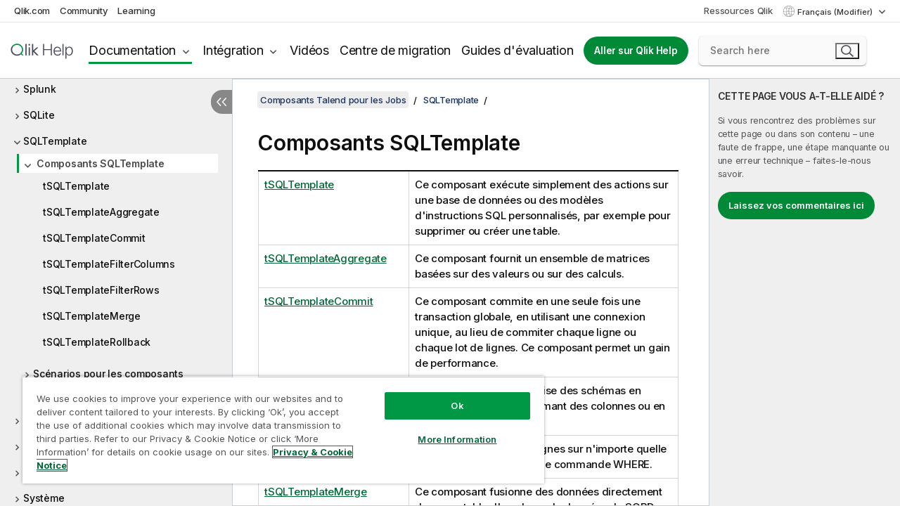

--- FILE ---
content_type: text/html; charset=utf-8
request_url: https://help.qlik.com/talend/fr-FR/components/8.0/sqltemplate/sqltemplate-component
body_size: 99961
content:

<!DOCTYPE html>
<html lang="fr">
<head data-version="5.8.5.34">
    <meta charset="utf-8" />
    <meta name="viewport" content="width=device-width, initial-scale=1.0" />
                <meta name="DC.Type" content="topic" />
                <meta name="DC.Title" content="Composants SQLTemplate" />
                <meta name="DC.Coverage" content="Cr&#xE9;ation de Jobs" />
                <meta name="prodname" content="Talend Cloud" />
                <meta name="prodname" content="Talend MDM Platform" />
                <meta name="prodname" content="Talend Real-Time Big Data Platform" />
                <meta name="prodname" content="Talend Data Services Platform" />
                <meta name="prodname" content="Talend Big Data Platform" />
                <meta name="prodname" content="Talend Data Management Platform" />
                <meta name="prodname" content="Talend Data Fabric" />
                <meta name="prodname" content="Talend ESB" />
                <meta name="prodname" content="Talend Data Integration" />
                <meta name="prodname" content="Talend Big Data" />
                <meta name="version" content="8.0" />
                <meta name="version" content="Cloud" />
                <meta name="platform" content="Studio Talend" />
                <meta name="mapid" content="talend_components" />
                <meta name="pageid" content="st-sqltemplate-component-link" />
                <meta name="concepts" content="Cr&#xE9;ation et d&#xE9;veloppement" />
        <meta name="guide-name" content="Composants Talend pour les Jobs" />
    <meta name="product" content="Talend Components" />
    <meta name="version" content="8.0" />

        <script type="text/javascript" src="https://d2zcxm2u7ahqlt.cloudfront.net/5b4cc16bfe8667990b58e1df434da538/search-clients/db85c396-75a2-11ef-9c3f-0242ac12000b/an.js"></script>
    <script type="text/javascript" src="https://d2zcxm2u7ahqlt.cloudfront.net/5b4cc16bfe8667990b58e1df434da538/search-clients/db85c396-75a2-11ef-9c3f-0242ac12000b/searchbox.js"></script>
    <link rel="stylesheet" href="https://d2zcxm2u7ahqlt.cloudfront.net/5b4cc16bfe8667990b58e1df434da538/search-clients/db85c396-75a2-11ef-9c3f-0242ac12000b/searchbox.css" />


    <link rel="preconnect" href="https://fonts.googleapis.com" />
    <link rel="preconnect" href="https://fonts.gstatic.com" crossorigin="anonymous" />
    <link href="https://fonts.googleapis.com/css2?family=Inter:wght@100;200;300;400;500;600;700;800;900&display=swap" rel="stylesheet" />
    
    
    
		<link rel="canonical" href="https://help.talend.com/talend/fr-FR/components/8.0/sqltemplate/sqltemplate-component" />
				<link rel="alternate" hreflang="en-us" href="https://help.talend.com/talend/en-US/components/8.0/sqltemplate/sqltemplate-component" />
				<link rel="alternate" hreflang="ja-jp" href="https://help.talend.com/talend/ja-JP/components/8.0/sqltemplate/sqltemplate-component" />
		<link rel="alternate" hreflang="x-default" href="https://help.talend.com/talend/en-US/components/8.0/sqltemplate/sqltemplate-component" />


    <title>Composants SQLTemplate | Aide Composants Talend pour les Jobs</title>
    
    

    <script type="application/ld+json">
        {
        "@context": "https://schema.org",
        "@type": "BreadcrumbList",
        "itemListElement": [
{
"@type": "ListItem",
"position": 1,
"name": "Composants Talend pour les Jobs",
"item": "https://help.qlik.com/talend/fr-FR/components/8.0"
},
{
"@type": "ListItem",
"position": 2,
"name": "SQLTemplate",
"item": "https://help.qlik.com/talend/fr-FR/components/8.0/sqltemplate"
},
{
"@type": "ListItem",
"position": 3,
"name": "Composants SQLTemplate"
}
        ]
        }
    </script>


    
        <link rel="shortcut icon" type="image/ico" href="/talend/favicon.png?v=cYBi6b1DQtYtcF7OSPc3EOSLLSqQ-A6E_gjO45eigZw" />
        <link rel="stylesheet" href="/talend/css/styles.min.css?v=5.8.5.34" />
    
    

    
    
    


    

</head>
<body class="talend">


<script>/* <![CDATA[ */var dataLayer = [{'site':'help'}];/* ]]> */</script>
<!-- Google Tag Manager -->
<noscript><iframe src="https://www.googletagmanager.com/ns.html?id=GTM-P7VJSX"
height ="0" width ="0" style ="display:none;visibility:hidden" ></iframe></noscript>
<script>// <![CDATA[
(function(w,d,s,l,i){w[l]=w[l]||[];w[l].push({'gtm.start':
new Date().getTime(),event:'gtm.js'});var f=d.getElementsByTagName(s)[0],
j=d.createElement(s),dl=l!='dataLayer'?'&l='+l:'';j.async=true;j.src=
'//www.googletagmanager.com/gtm.js?id='+i+dl;f.parentNode.insertBefore(j,f);
})(window,document,'script','dataLayer','GTM-P7VJSX');
// ]]></script>
<!-- End Google Tag Manager -->



<input type="hidden" id="basePrefix" value="talend" />
<input type="hidden" id="baseLanguage" value="fr-FR" />
<input type="hidden" id="baseType" value="components" />
<input type="hidden" id="baseVersion" value="8.0" />

    <input type="hidden" id="index" value="4673" />
    <input type="hidden" id="baseUrl" value="/talend/fr-FR/components/8.0" />
    


    <div id="wrap">
        
        
            

<div id="mega">
    

    

    <a href="javascript:skipToMain('main');" class="skip-button">Accéder au contenu principal</a>

    <header>
        <div class="utilities">
            <ul>
                <li><a href="https://www.qlik.com/?ga-link=qlikhelp-gnav-qlikcom">Qlik.com</a></li>
                <li><a href="https://community.qlik.com/?ga-link=qlikhelp-gnav-community">Community</a></li>
                <li><a href="https://learning.qlik.com/?ga-link=qlikhelp-gnav-learning">Learning</a></li>
            </ul>

            <div class="link">
                <a href="/fr-FR/Qlik-Resources.htm">Ressources Qlik</a>
            </div>

            <div class="dropdown language">
	<button  aria-controls="languages-list1" aria-expanded="false" aria-label="Fran&#xE7;ais est actuellement s&#xE9;lectionn&#xE9;. (Menu Langue)">
		Fran&#xE7;ais (Modifier)
	</button>
	<div aria-hidden="true" id="languages-list1">

		<ul aria-label="Menu comprenant 5 &#xE9;l&#xE9;ments.">
				<li><a href="/talend/en-US/components/8.0/sqltemplate/sqltemplate-component?l=de-DE" lang="de" tabindex="-1" rel="nofollow" aria-label="&#xC9;l&#xE9;ment 1 sur 5. Deutsch">Deutsch</a></li>
				<li><a href="/talend/en-US/components/8.0/sqltemplate/sqltemplate-component" lang="en" tabindex="-1" rel="nofollow" aria-label="&#xC9;l&#xE9;ment 2 sur 5. English">English</a></li>
				<li><a href="/talend/fr-FR/components/8.0/sqltemplate/sqltemplate-component" lang="fr" tabindex="-1" rel="nofollow" aria-label="&#xC9;l&#xE9;ment 3 sur 5. Fran&#xE7;ais">Fran&#xE7;ais</a></li>
				<li><a href="/talend/ja-JP/components/8.0/sqltemplate/sqltemplate-component" lang="ja" tabindex="-1" rel="nofollow" aria-label="&#xC9;l&#xE9;ment 4 sur 5. &#x65E5;&#x672C;&#x8A9E;">&#x65E5;&#x672C;&#x8A9E;</a></li>
				<li><a href="/talend/en-US/components/8.0/sqltemplate/sqltemplate-component?l=zh-CN" lang="zh" tabindex="-1" rel="nofollow" aria-label="&#xC9;l&#xE9;ment 5 sur 5. &#x4E2D;&#x6587;&#xFF08;&#x4E2D;&#x56FD;&#xFF09;">&#x4E2D;&#x6587;&#xFF08;&#x4E2D;&#x56FD;&#xFF09;</a></li>
		</ul>
	</div>
	<div class="clearfix" aria-hidden="true"></div>
</div>
        </div>

        <div class="navigation">

            <div class="mobile-close-button mobile-menu-close-button">
                <button><span class="visually-hidden">Fermer</span></button>
            </div>
            <nav>

                <div class="logo mobile">
                    <a href="/fr-FR/" class="mega-logo">
                        <img src="/talend/img/logos/Qlik-Help-2024.svg" alt="Page d'accueil de Qlik Talend Help" />
                        <span class=" external"></span>
                    </a>
                </div>

                <ul>
                    <li class="logo">
                        <a href="/fr-FR/" class="mega-logo">
                            <img src="/talend/img/logos/Qlik-Help-2024.svg" alt="Page d'accueil de Qlik Talend Help" />
                            <span class=" external"></span>
                        </a>
                    </li>

                    <li class="pushdown">
                        <a href="javascript:void(0);" class="selected" aria-controls="mega-products-list" aria-expanded="false">Documentation</a>
                        <div class="pushdown-list documentation-list doc-tabs " id="mega-products-list" aria-hidden="true">

                            <div class="doc-category-list">
                                <ul>
                                    <li class="doc-category-link" id="tab1"><a href="javascript:void(0);">Cloud</a></li>
                                    <li class="doc-category-link" id="tab2"><a href="javascript:void(0);">Client-Managed</a></li>
                                    <li class="doc-category-link" id="tab3"><a href="javascript:void(0);">Documentation supplémentaire</a></li>
                                </ul>
                            </div>

                            <a href="javascript:void(0);" class="mobile doc-category-link" id="tab1">Cloud</a>
                            <div role="tabpanel" id="tabs1_tab1_panel" class="tabpanel">
                                <div>
                                    <h2>Qlik Cloud</h2>
                                    <ul class="two">
                                        <li><a href="/fr-FR/cloud-services/">Accueil</a></li>
                                        <li><a href="/fr-FR/cloud-services/Subsystems/Hub/Content/Global_Common/HelpSites/introducing-qlik-cloud.htm">Introduction</a></li>
                                        <li><a href="/fr-FR/cloud-services/csh/client/ChangeLogSaaS">Nouveautés dans Qlik Cloud</a></li>
                                        <li><a href="/fr-FR/cloud-services/Subsystems/Hub/Content/Global_Common/HelpSites/Talend-capabilities.htm">Qu'est-ce que Qlik Talend Cloud ?</a></li>
                                        <li><a href="/fr-FR/cloud-services/Subsystems/Hub/Content/Sense_Hub/Introduction/analyzing-data.htm">Analyses</a></li>
                                        <li><a href="/fr-FR/cloud-services/Subsystems/Hub/Content/Sense_Hub/DataIntegration/Introduction/Data-services.htm">Intégration de données</a></li>
                                        <li><a href="/fr-FR/cloud-services/Subsystems/Hub/Content/Sense_Hub/Introduction/qlik-sense-administration.htm">Administration</a></li>
                                        <li><a href="/fr-FR/cloud-services/Subsystems/Hub/Content/Sense_QlikAutomation/introduction/home-automation.htm">Automatisations</a></li>
                                        <li><a href="https://qlik.dev/" class="see-also-link-external" target="_blank">Développement</a></li>
                                    </ul>
                                </div>
                                <div>
                                    <h2>Autres solutions Cloud</h2>
                                    <ul>
                                        <li><a href="/fr-FR/cloud-services/Content/Sense_Helpsites/Home-talend-cloud.htm">Talend Cloud</a></li>
                                        <li><a href="https://talend.qlik.dev/apis/" class="see-also-link-external" target="_blank">Talend API Portal</a></li>
                                        <li><a href="https://www.stitchdata.com/docs/" class="see-also-link-external" target="_blank">Stitch</a></li>
                                        <li><a href="/fr-FR/upsolver">Upsolver</a></li>
                                    </ul>
                                </div>
                            </div>

                            <a href="javascript:void(0);" class="mobile doc-category-link" id="tab2">Client-Managed</a>
                            <div role="tabpanel" id="tabs1_tab2_panel" class="tabpanel">
                                <div>
                                    <h2>Analyses — Gestion par le client</h2>
                                    <ul class="two">
                                        <!-- client managed analytics -->
                                        <li><a tabindex="-1" href="/fr-FR/sense/Content/Sense_Helpsites/Home.htm">Qlik Sense pour les utilisateurs</a></li>
                                        <li><a tabindex="-1" href="/fr-FR/sense-admin">Qlik Sense pour les administrateurs</a></li>
                                        <li><a tabindex="-1" href="/fr-FR/sense-developer">Qlik Sense pour les développeurs</a></li>
                                        <li><a tabindex="-1" href="/fr-FR/nprinting"><span lang="en">Qlik NPrinting</span></a></li>
                                        <li><a tabindex="-1" href="/fr-FR/connectors"><span lang="en">Connectors</span></a></li>
                                        <li><a tabindex="-1" href="/fr-FR/geoanalytics"><span lang="en">Qlik GeoAnalytics</span></a></li>
                                        <li><a tabindex="-1" href="/fr-FR/alerting"><span lang="en">Qlik Alerting</span></a></li>
                                        <li><a tabindex="-1" href="/fr-FR/qlikview/Content/QV_HelpSites/Home.htm"><span lang="en">QlikView</span> pour les utilisateurs et les administrateurs</a></li>
                                        <li><a tabindex="-1" href="/fr-FR/qlikview-developer"><span lang="en">QlikView</span> pour les développeurs</a></li>
                                        <li><a tabindex="-1" href="/fr-FR/governance-dashboard"><span lang="en">Governance Dashboard</span></a></li>
                                    </ul>
                                </div>
                                <div>
                                    <h2>Intégration de données — Gestion par le client</h2>
                                    <ul class="two">
                                        <!-- client managed data integration -->
                                        <li><a tabindex="-1" href="/fr-FR/replicate"><span lang="en">Qlik Replicate</span></a></li>
                                        <li><a tabindex="-1" href="/fr-FR/compose"><span lang="en">Qlik Compose</span></a></li>
                                        <li><a tabindex="-1" href="/fr-FR/enterprise-manager"><span lang="en">Qlik Enterprise Manager</span></a></li>
                                        <li><a tabindex="-1" href="/fr-FR/gold-client"><span lang="en">Qlik Gold Client</span></a></li>
                                        <li><a tabindex="-1" href="/fr-FR/catalog"><span lang="en">Qlik Catalog</span></a></li>
                                        <li><a tabindex="-1" href="/fr-FR/nodegraph"><span lang="en">NodeGraph (legacy)</span></a></li>
                                        <li><a href="/talend/fr-FR/studio-user-guide/">Studio Talend</a></li>
                                        <li><a href="/talend/fr-FR/esb-developer-guide/">Talend ESB</a></li>
                                        <li><a href="/talend/fr-FR/administration-center-user-guide">Talend Administration Center</a></li>
                                        <li><a href="/talend/fr-FR/talend-data-catalog/">Talend Data Catalog</a></li>
                                        <li><a href="/talend/fr-FR/data-preparation-user-guide/8.0">Talend Data Preparation</a></li>
                                        <li><a href="/talend/fr-FR/data-stewardship-user-guide/8.0">Talend Data Stewardship</a></li>
                                    </ul>
                                </div>
                            </div>

                            <a href="javascript:void(0);" class="mobile doc-category-link" id="tab3">Documentation supplémentaire</a>
                            <div role="tabpanel" id="tabs1_tab3_panel" class="tabpanel">
                                <div>
                                    <h2>Documentation supplémentaire</h2>
                                    <ul>
                                        <li><a href="/fr-FR/archive" class="archive-link">Archives de la documentation Qlik</a></li>
                                        <li><a href="/talend/fr-FR/archive" class="archive-link">Archives de la documentation Talend</a></li>
                                        <li><div class="talend-logo"></div><a href="/talend/fr-FR/">Rechercher de l'aide sur des produits Talend Qlik</a></li>
                                    </ul>
                                </div>
                            </div>
                            <div class="doc-lightbox"></div>
                        </div>

                    </li>

                    <li class="pushdown">
                        <a href="javascript:void(0);" aria-controls="mega-onboarding-list" aria-expanded="false">Intégration</a>

                        <div class="pushdown-list documentation-list doc-tabs " id="mega-onboarding-list" aria-hidden="true">

                            <div class="doc-category-list">
                                <ul>
                                    <li class="doc-category-link" id="tab8"><a href="javascript:void(0);">Prendre en main les analyses</a></li>
                                    <li class="doc-category-link" id="tab9"><a href="javascript:void(0);">Prendre en main de l'Intégration de données</a></li>
                                </ul>
                            </div>

                            <div role="tabpanel" id="tabs1_tab8_panel" class="tabpanel">
                                <div>
                                    <h2>Intégration des utilisateurs Analytics</h2>
                                    <ul class="two">
                                        <li><a tabindex="-1" href="/fr-FR/onboarding">Démarrer avec les analyses dans <span lang="en">Qlik Sense</span></a></li>

                                        <li><a tabindex="-1" href="/fr-FR/onboarding/qlik-cloud-analytics-standard"><span lang="en">Administrer Qlik Cloud Analytics Standard</span></a></li>
                                        <li><a tabindex="-1" href="/fr-FR/onboarding/qlik-cloud-analytics-premium-enterprise"><span lang="en">Administrer Qlik Cloud Analytics Premium et Enterprise</span></a></li>
                                        <li><a tabindex="-1" href="/fr-FR/onboarding/qlik-sense-business-admins">Administrer <span lang="en">Qlik Sense</span> <span lang="en">Business</span></a></li>
                                        <li><a tabindex="-1" href="/fr-FR/onboarding/qlik-sense-enterprise-saas-admins">Administrer l'application SaaS <span lang="en">Qlik Sense</span> <span lang="en">Enterprise</span></a></li>
                                        <li><a tabindex="-1" href="/fr-FR/onboarding/qlik-cloud-government-admins"><span lang="en">Administrer Qlik Cloud Government</span></a></li>

                                        <li><a tabindex="-1" href="/fr-FR/onboarding/qlik-sense-enterprise-windows-admins">Administrer <span lang="en">Qlik Sense</span> <span lang="en">Enterprise</span> sous <span lang="en">Windows</span></a></li>
                                    </ul>
                                </div>
                            </div>
                            <div role="tabpanel" id="tabs1_tab9_panel" class="tabpanel">
                                <div>
                                    <h2>Intégrer les utilisateurs d'intégration de données</h2>
                                    <ul class="">
                                        <li><a tabindex="-1" href="/fr-FR/cloud-services/Subsystems/Hub/Content/Sense_Hub/DataIntegration/Introduction/Getting-started-QTC.htm"><span lang="en">Prendre en main Qlik Talend Data Integration Cloud</span></a></li>
                                        <li><a tabindex="-1" href="/talend/fr-FR/talend-cloud-getting-started/Cloud/about-talend-cloud">Prendre en main Qlik Cloud</a></li>
                                    </ul>
                                </div>
                            </div>                            
                            <div class="doc-lightbox"></div>
                        </div>
                    </li>


                    <li><a href="/fr-FR/videos">Vidéos</a></li>

                    <li><a href="/fr-FR/migration">Centre de migration</a></li>

                    <li class="mega-migration"><a href="/fr-FR/evaluation-guides">Guides d'évaluation</a></li>

                    <li class="hidden-desktop"><a href="/fr-FR/Qlik-Resources.htm">Ressources Qlik</a></li>

                        
                        
                            <li><a class="button goto" href="/fr-FR/">Aller sur Qlik Help</a></li>
                        


                    <li class="dropdown language-mobile">
	<a href="javascript:void(0);" aria-controls="languages-list2" aria-expanded="false" aria-label="Fran&#xE7;ais est actuellement s&#xE9;lectionn&#xE9;. (Menu Langue)">
		Fran&#xE7;ais (Modifier)
	</a>
	<div aria-hidden="true" id="languages-list2">

		<ul aria-label="Menu comprenant 5 &#xE9;l&#xE9;ments.">
				<li><a href="/talend/en-US/components/8.0/sqltemplate/sqltemplate-component?l=de-DE" lang="de" tabindex="-1" rel="nofollow" aria-label="&#xC9;l&#xE9;ment 1 sur 5. Deutsch">Deutsch</a></li>
				<li><a href="/talend/en-US/components/8.0/sqltemplate/sqltemplate-component" lang="en" tabindex="-1" rel="nofollow" aria-label="&#xC9;l&#xE9;ment 2 sur 5. English">English</a></li>
				<li><a href="/talend/fr-FR/components/8.0/sqltemplate/sqltemplate-component" lang="fr" tabindex="-1" rel="nofollow" aria-label="&#xC9;l&#xE9;ment 3 sur 5. Fran&#xE7;ais">Fran&#xE7;ais</a></li>
				<li><a href="/talend/ja-JP/components/8.0/sqltemplate/sqltemplate-component" lang="ja" tabindex="-1" rel="nofollow" aria-label="&#xC9;l&#xE9;ment 4 sur 5. &#x65E5;&#x672C;&#x8A9E;">&#x65E5;&#x672C;&#x8A9E;</a></li>
				<li><a href="/talend/en-US/components/8.0/sqltemplate/sqltemplate-component?l=zh-CN" lang="zh" tabindex="-1" rel="nofollow" aria-label="&#xC9;l&#xE9;ment 5 sur 5. &#x4E2D;&#x6587;&#xFF08;&#x4E2D;&#x56FD;&#xFF09;">&#x4E2D;&#x6587;&#xFF08;&#x4E2D;&#x56FD;&#xFF09;</a></li>
		</ul>
	</div>
	<div class="clearfix" aria-hidden="true"></div>
</li>
                </ul>
            </nav>

            <div class="search-container">

                <button>Rechercher</button>
                    <div id="auto" class="su-box">
                        <div ng-controller="SearchautoController">
                            <div bind-html-compile="autocompleteHtml">
                                <span class="su-placeholder" tabindex="0">
    Chargement de la recherche avec SearchUnify<span class="su-dots"></span>
    <span class="su-support-link">
        Si vous avez besoin d'aide avec votre produit, contactez le Support Qlik.<br/>
        <a href="https://customerportal.qlik.com/knowledge" target="_blank">Qlik Customer Portal</a>
    </span>
</span>
                            </div>
                        </div>
                    </div>
            </div>



            <button class="mobile-menu-button">Menu</button>
        </div>


    </header>

    <div class="search-box mobile">
        <div class="search-cancel">
            <button><span class="visually-hidden">Fermer</span></button>
        </div>
            <span class="su-placeholder" tabindex="0">
    Chargement de la recherche avec SearchUnify<span class="su-dots"></span>
    <span class="su-support-link">
        Si vous avez besoin d'aide avec votre produit, contactez le Support Qlik.<br/>
        <a href="https://customerportal.qlik.com/knowledge" target="_blank">Qlik Customer Portal</a>
    </span>
</span>
    </div>
    

</div>



        <div class="main ">
                

            <div class="container content">
                <div class="navigation-pane col-3">
                    <button class="hide-toc" aria-label="Masquer la table des mati&#xE8;res" data-text-hide="Masquer la table des matières" data-text-show="Afficher la table des matières"></button>
                    
                    
        <aside class="navigation">
            <div class="tree-header">
                <div class="header-items">
                    <div class="content-button open">
                        <button class="button" aria-label="Afficher la table des matières"></button>
                    </div>
                    <div class="content-button close">
                        <button class="button" aria-label="Masquer la table des matières"></button>
                    </div>

                        <div class="website-name">
        <h2 id="website-name-header" class="components">
            <a href="/talend/fr-FR/components/8.0/" lang="en">
Composants Talend pour les Jobs            </a>

        </h2>
    </div>


                    <div class="navigation-help" aria-label="La zone de navigation qui suit est une arborescence. La touche de tabulation vous permet de naviguer dans l'arborescence, tandis que les touches fléchées droite et gauche vous permettent d'étendre les branches."><p>Navigation</p></div>

                </div>
            </div>
            <input type="hidden" id="version-name" value="8.0" />

            <div class="show-version">8.0</div>


            <button class="horizontal-nav-close-button">Back</button>
            <nav>
                		<ul role=tree id=tree0 aria-labelledby=website-name-header tabindex=0>
		<li role="treeitem" id="tocitem-1" data-index="1"  aria-labelledby="tocitem-1">
            <a href="/talend/fr-FR/components/8.0/About">&#xC0; propos des composants Talend pour les Jobs</a>
			
        </li>
		<li role="treeitem" id="tocitem-2" data-index="2"  aria-expanded="false" aria-labelledby="tocitem-2">
                <div class="toggle" aria-hidden="true"></div>
            <a href="/talend/fr-FR/components/8.0/access">Access</a>
			
        </li>
		<li role="treeitem" id="tocitem-16" data-index="16"  aria-expanded="false" aria-labelledby="tocitem-16">
                <div class="toggle" aria-hidden="true"></div>
            <a href="/talend/fr-FR/components/8.0/ai">IA</a>
			
        </li>
		<li role="treeitem" id="tocitem-30" data-index="30"  aria-expanded="false" aria-labelledby="tocitem-30">
                <div class="toggle" aria-hidden="true"></div>
            <a href="/talend/fr-FR/components/8.0/amazon-aurora">Amazon Aurora</a>
			
        </li>
		<li role="treeitem" id="tocitem-64" data-index="64"  aria-expanded="false" aria-labelledby="tocitem-64">
                <div class="toggle" aria-hidden="true"></div>
            <a href="/talend/fr-FR/components/8.0/amazon-documentdb">Amazon DocumentDB</a>
			
        </li>
		<li role="treeitem" id="tocitem-70" data-index="70"  aria-expanded="false" aria-labelledby="tocitem-70">
                <div class="toggle" aria-hidden="true"></div>
            <a href="/talend/fr-FR/components/8.0/amazon-dynamodb">Amazon DynamoDB</a>
			
        </li>
		<li role="treeitem" id="tocitem-93" data-index="93"  aria-expanded="false" aria-labelledby="tocitem-93">
                <div class="toggle" aria-hidden="true"></div>
            <a href="/talend/fr-FR/components/8.0/amazon-emr">Amazon EMR</a>
			
        </li>
		<li role="treeitem" id="tocitem-113" data-index="113"  aria-expanded="false" aria-labelledby="tocitem-113">
                <div class="toggle" aria-hidden="true"></div>
            <a href="/talend/fr-FR/components/8.0/amazon-emr-distribution">Distribution Amazon EMR</a>
			
        </li>
		<li role="treeitem" id="tocitem-131" data-index="131"  aria-expanded="false" aria-labelledby="tocitem-131">
                <div class="toggle" aria-hidden="true"></div>
            <a href="/talend/fr-FR/components/8.0/amazon-mysql">Amazon MySQL</a>
			
        </li>
		<li role="treeitem" id="tocitem-152" data-index="152"  aria-expanded="false" aria-labelledby="tocitem-152">
                <div class="toggle" aria-hidden="true"></div>
            <a href="/talend/fr-FR/components/8.0/amazon-oracle">Amazon Oracle</a>
			
        </li>
		<li role="treeitem" id="tocitem-173" data-index="173"  aria-expanded="false" aria-labelledby="tocitem-173">
                <div class="toggle" aria-hidden="true"></div>
            <a href="/talend/fr-FR/components/8.0/amazon-redshift">Amazon Redshift</a>
			
        </li>
		<li role="treeitem" id="tocitem-232" data-index="232"  aria-expanded="false" aria-labelledby="tocitem-232">
                <div class="toggle" aria-hidden="true"></div>
            <a href="/talend/fr-FR/components/8.0/amazon-s3">Amazon S3</a>
			
        </li>
		<li role="treeitem" id="tocitem-293" data-index="293"  aria-expanded="false" aria-labelledby="tocitem-293">
                <div class="toggle" aria-hidden="true"></div>
            <a href="/talend/fr-FR/components/8.0/amazon-sqs">Amazon SQS</a>
			
        </li>
		<li role="treeitem" id="tocitem-329" data-index="329"  aria-expanded="false" aria-labelledby="tocitem-329">
                <div class="toggle" aria-hidden="true"></div>
            <a href="/talend/fr-FR/components/8.0/apache-log">Log Apache</a>
			
        </li>
		<li role="treeitem" id="tocitem-335" data-index="335"  aria-expanded="false" aria-labelledby="tocitem-335">
                <div class="toggle" aria-hidden="true"></div>
            <a href="/talend/fr-FR/components/8.0/archive-unarchive">Composants pour archiver/d&#xE9;sarchiver</a>
			
        </li>
		<li role="treeitem" id="tocitem-343" data-index="343"  aria-expanded="false" aria-labelledby="tocitem-343">
                <div class="toggle" aria-hidden="true"></div>
            <a href="/talend/fr-FR/components/8.0/arff">ARFF</a>
			
        </li>
		<li role="treeitem" id="tocitem-352" data-index="352"  aria-expanded="false" aria-labelledby="tocitem-352">
                <div class="toggle" aria-hidden="true"></div>
            <a href="/talend/fr-FR/components/8.0/as400">AS400</a>
			
        </li>
		<li role="treeitem" id="tocitem-369" data-index="369"  aria-expanded="false" aria-labelledby="tocitem-369">
                <div class="toggle" aria-hidden="true"></div>
            <a href="/talend/fr-FR/components/8.0/avro">Avro</a>
			
        </li>
		<li role="treeitem" id="tocitem-378" data-index="378"  aria-expanded="false" aria-labelledby="tocitem-378">
                <div class="toggle" aria-hidden="true"></div>
            <a href="/talend/fr-FR/components/8.0/azure-data-lake-storage-gen2">Azure Data Lake Storage Gen2</a>
			
        </li>
		<li role="treeitem" id="tocitem-413" data-index="413"  aria-expanded="false" aria-labelledby="tocitem-413">
                <div class="toggle" aria-hidden="true"></div>
            <a href="/talend/fr-FR/components/8.0/azure-storage-blob">Azure Storage Blob</a>
			
        </li>
		<li role="treeitem" id="tocitem-450" data-index="450"  aria-expanded="false" aria-labelledby="tocitem-450">
                <div class="toggle" aria-hidden="true"></div>
            <a href="/talend/fr-FR/components/8.0/azure-storage-queue">Azure Storage Queue</a>
			
        </li>
		<li role="treeitem" id="tocitem-462" data-index="462"  aria-expanded="false" aria-labelledby="tocitem-462">
                <div class="toggle" aria-hidden="true"></div>
            <a href="/talend/fr-FR/components/8.0/azure-storage-table">Azure Storage Table</a>
			
        </li>
		<li role="treeitem" id="tocitem-476" data-index="476"  aria-expanded="false" aria-labelledby="tocitem-476">
                <div class="toggle" aria-hidden="true"></div>
            <a href="/talend/fr-FR/components/8.0/azure-synapse-analytics">Azure Synapse Analytics</a>
			
        </li>
		<li role="treeitem" id="tocitem-488" data-index="488"  aria-expanded="false" aria-labelledby="tocitem-488">
                <div class="toggle" aria-hidden="true"></div>
            <a href="/talend/fr-FR/components/8.0/bonita">Bonita</a>
			
        </li>
		<li role="treeitem" id="tocitem-503" data-index="503"  aria-expanded="false" aria-labelledby="tocitem-503">
                <div class="toggle" aria-hidden="true"></div>
            <a href="/talend/fr-FR/components/8.0/box">Box</a>
			
        </li>
		<li role="treeitem" id="tocitem-524" data-index="524"  aria-expanded="false" aria-labelledby="tocitem-524">
                <div class="toggle" aria-hidden="true"></div>
            <a href="/talend/fr-FR/components/8.0/buffer">Buffer</a>
			
        </li>
		<li role="treeitem" id="tocitem-534" data-index="534"  aria-expanded="false" aria-labelledby="tocitem-534">
                <div class="toggle" aria-hidden="true"></div>
            <a href="/talend/fr-FR/components/8.0/business-rules">R&#xE8;gles m&#xE9;tier</a>
			
        </li>
		<li role="treeitem" id="tocitem-562" data-index="562"  aria-expanded="false" aria-labelledby="tocitem-562">
                <div class="toggle" aria-hidden="true"></div>
            <a href="/talend/fr-FR/components/8.0/cassandra">Cassandra</a>
			
        </li>
		<li role="treeitem" id="tocitem-594" data-index="594"  aria-expanded="false" aria-labelledby="tocitem-594">
                <div class="toggle" aria-hidden="true"></div>
            <a href="/talend/fr-FR/components/8.0/change-data-capture">Change Data Capture</a>
			
        </li>
		<li role="treeitem" id="tocitem-634" data-index="634"  aria-expanded="false" aria-labelledby="tocitem-634">
                <div class="toggle" aria-hidden="true"></div>
            <a href="/talend/fr-FR/components/8.0/chart">Diagramme</a>
			
        </li>
		<li role="treeitem" id="tocitem-655" data-index="655"  aria-expanded="false" aria-labelledby="tocitem-655">
                <div class="toggle" aria-hidden="true"></div>
            <a href="/talend/fr-FR/components/8.0/claude-ai">Claude AI</a>
			
        </li>
		<li role="treeitem" id="tocitem-660" data-index="660"  aria-expanded="false" aria-labelledby="tocitem-660">
                <div class="toggle" aria-hidden="true"></div>
            <a href="/talend/fr-FR/components/8.0/cloud">Cloud</a>
			
        </li>
		<li role="treeitem" id="tocitem-664" data-index="664"  aria-expanded="false" aria-labelledby="tocitem-664">
                <div class="toggle" aria-hidden="true"></div>
            <a href="/talend/fr-FR/components/8.0/combinedsql">CombinedSQL</a>
			
        </li>
		<li role="treeitem" id="tocitem-683" data-index="683"  aria-expanded="false" aria-labelledby="tocitem-683">
                <div class="toggle" aria-hidden="true"></div>
            <a href="/talend/fr-FR/components/8.0/context">Contexte</a>
			
        </li>
		<li role="treeitem" id="tocitem-693" data-index="693"  aria-expanded="false" aria-labelledby="tocitem-693">
                <div class="toggle" aria-hidden="true"></div>
            <a href="/talend/fr-FR/components/8.0/cosmosdb">CosmosDB</a>
			
        </li>
		<li role="treeitem" id="tocitem-707" data-index="707"  aria-expanded="false" aria-labelledby="tocitem-707">
                <div class="toggle" aria-hidden="true"></div>
            <a href="/talend/fr-FR/components/8.0/couchbase">Couchbase</a>
			
        </li>
		<li role="treeitem" id="tocitem-720" data-index="720"  aria-expanded="false" aria-labelledby="tocitem-720">
                <div class="toggle" aria-hidden="true"></div>
            <a href="/talend/fr-FR/components/8.0/cyberark">CyberArk</a>
			
        </li>
		<li role="treeitem" id="tocitem-729" data-index="729"  aria-expanded="false" aria-labelledby="tocitem-729">
                <div class="toggle" aria-hidden="true"></div>
            <a href="/talend/fr-FR/components/8.0/data-mapping">Mapping de donn&#xE9;es</a>
			
        </li>
		<li role="treeitem" id="tocitem-807" data-index="807"  aria-expanded="false" aria-labelledby="tocitem-807">
                <div class="toggle" aria-hidden="true"></div>
            <a href="/talend/fr-FR/components/8.0/data-preparation">Data Preparation</a>
			
        </li>
		<li role="treeitem" id="tocitem-864" data-index="864"  aria-expanded="false" aria-labelledby="tocitem-864">
                <div class="toggle" aria-hidden="true"></div>
            <a href="/talend/fr-FR/components/8.0/data-quality-components-container">Composants de qualit&#xE9; de donn&#xE9;es (Data Quality)</a>
			
        </li>
		<li role="treeitem" id="tocitem-1473" data-index="1473"  aria-expanded="false" aria-labelledby="tocitem-1473">
                <div class="toggle" aria-hidden="true"></div>
            <a href="/talend/fr-FR/components/8.0/data-stewardship">Data Stewardship</a>
			
        </li>
		<li role="treeitem" id="tocitem-1512" data-index="1512"  aria-expanded="false" aria-labelledby="tocitem-1512">
                <div class="toggle" aria-hidden="true"></div>
            <a href="/talend/fr-FR/components/8.0/database-utility">Utilitaire de base de donn&#xE9;es</a>
			
        </li>
		<li role="treeitem" id="tocitem-1518" data-index="1518"  aria-expanded="false" aria-labelledby="tocitem-1518">
                <div class="toggle" aria-hidden="true"></div>
            <a href="/talend/fr-FR/components/8.0/databricks">Databricks</a>
			
        </li>
		<li role="treeitem" id="tocitem-1545" data-index="1545"  aria-expanded="false" aria-labelledby="tocitem-1545">
                <div class="toggle" aria-hidden="true"></div>
            <a href="/talend/fr-FR/components/8.0/db-generic">Base de donn&#xE9;es g&#xE9;n&#xE9;rique</a>
			
        </li>
		<li role="treeitem" id="tocitem-1569" data-index="1569"  aria-expanded="false" aria-labelledby="tocitem-1569">
                <div class="toggle" aria-hidden="true"></div>
            <a href="/talend/fr-FR/components/8.0/db2">DB2</a>
			
        </li>
		<li role="treeitem" id="tocitem-1580" data-index="1580"  aria-expanded="false" aria-labelledby="tocitem-1580">
                <div class="toggle" aria-hidden="true"></div>
            <a href="/talend/fr-FR/components/8.0/dbfs">DBFS</a>
			
        </li>
		<li role="treeitem" id="tocitem-1585" data-index="1585"  aria-expanded="false" aria-labelledby="tocitem-1585">
                <div class="toggle" aria-hidden="true"></div>
            <a href="/talend/fr-FR/components/8.0/defining-context-groups">D&#xE9;finir des groupes de contextes</a>
			
        </li>
		<li role="treeitem" id="tocitem-1596" data-index="1596"  aria-expanded="false" aria-labelledby="tocitem-1596">
                <div class="toggle" aria-hidden="true"></div>
            <a href="/talend/fr-FR/components/8.0/delimited">D&#xE9;limit&#xE9;</a>
			
        </li>
		<li role="treeitem" id="tocitem-1635" data-index="1635"  aria-expanded="false" aria-labelledby="tocitem-1635">
                <div class="toggle" aria-hidden="true"></div>
            <a href="/talend/fr-FR/components/8.0/delta-lake">Delta Lake</a>
			
        </li>
		<li role="treeitem" id="tocitem-1654" data-index="1654"  aria-expanded="false" aria-labelledby="tocitem-1654">
                <div class="toggle" aria-hidden="true"></div>
            <a href="/talend/fr-FR/components/8.0/dotnet">DotNET</a>
			
        </li>
		<li role="treeitem" id="tocitem-1670" data-index="1670"  aria-expanded="false" aria-labelledby="tocitem-1670">
                <div class="toggle" aria-hidden="true"></div>
            <a href="/talend/fr-FR/components/8.0/dropbox">Dropbox</a>
			
        </li>
		<li role="treeitem" id="tocitem-1688" data-index="1688"  aria-expanded="false" aria-labelledby="tocitem-1688">
                <div class="toggle" aria-hidden="true"></div>
            <a href="/talend/fr-FR/components/8.0/dynamic-schema">Sch&#xE9;ma dynamique</a>
			
        </li>
		<li role="treeitem" id="tocitem-1705" data-index="1705"  aria-expanded="false" aria-labelledby="tocitem-1705">
                <div class="toggle" aria-hidden="true"></div>
            <a href="/talend/fr-FR/components/8.0/elasticsearch">ElasticSearch</a>
			
        </li>
		<li role="treeitem" id="tocitem-1715" data-index="1715"  aria-expanded="false" aria-labelledby="tocitem-1715">
                <div class="toggle" aria-hidden="true"></div>
            <a href="/talend/fr-FR/components/8.0/elt-greenplum">ELT Greenplum</a>
			
        </li>
		<li role="treeitem" id="tocitem-1749" data-index="1749"  aria-expanded="false" aria-labelledby="tocitem-1749">
                <div class="toggle" aria-hidden="true"></div>
            <a href="/talend/fr-FR/components/8.0/elt-hive">ELT Hive</a>
			
        </li>
		<li role="treeitem" id="tocitem-1780" data-index="1780"  aria-expanded="false" aria-labelledby="tocitem-1780">
                <div class="toggle" aria-hidden="true"></div>
            <a href="/talend/fr-FR/components/8.0/elt-jdbc">ELT JDBC</a>
			
        </li>
		<li role="treeitem" id="tocitem-1816" data-index="1816"  aria-expanded="false" aria-labelledby="tocitem-1816">
                <div class="toggle" aria-hidden="true"></div>
            <a href="/talend/fr-FR/components/8.0/elt-mssql">ELT MSSql</a>
			
        </li>
		<li role="treeitem" id="tocitem-1850" data-index="1850"  aria-expanded="false" aria-labelledby="tocitem-1850">
                <div class="toggle" aria-hidden="true"></div>
            <a href="/talend/fr-FR/components/8.0/elt-mysql">ELT MySQL</a>
			
        </li>
		<li role="treeitem" id="tocitem-1884" data-index="1884"  aria-expanded="false" aria-labelledby="tocitem-1884">
                <div class="toggle" aria-hidden="true"></div>
            <a href="/talend/fr-FR/components/8.0/elt-netezza">ELT Netezza</a>
			
        </li>
		<li role="treeitem" id="tocitem-1918" data-index="1918"  aria-expanded="false" aria-labelledby="tocitem-1918">
                <div class="toggle" aria-hidden="true"></div>
            <a href="/talend/fr-FR/components/8.0/elt-oracle">ELT Oracle</a>
			
        </li>
		<li role="treeitem" id="tocitem-1960" data-index="1960"  aria-expanded="false" aria-labelledby="tocitem-1960">
                <div class="toggle" aria-hidden="true"></div>
            <a href="/talend/fr-FR/components/8.0/elt-postgresql">ELT PostgreSQL</a>
			
        </li>
		<li role="treeitem" id="tocitem-1994" data-index="1994"  aria-expanded="false" aria-labelledby="tocitem-1994">
                <div class="toggle" aria-hidden="true"></div>
            <a href="/talend/fr-FR/components/8.0/elt-sybase">ELT Sybase</a>
			
        </li>
		<li role="treeitem" id="tocitem-2020" data-index="2020"  aria-expanded="false" aria-labelledby="tocitem-2020">
                <div class="toggle" aria-hidden="true"></div>
            <a href="/talend/fr-FR/components/8.0/elt-teradata">ELT Teradata</a>
			
        </li>
		<li role="treeitem" id="tocitem-2055" data-index="2055"  aria-expanded="false" aria-labelledby="tocitem-2055">
                <div class="toggle" aria-hidden="true"></div>
            <a href="/talend/fr-FR/components/8.0/elt-vertica">ELT Vertica</a>
			
        </li>
		<li role="treeitem" id="tocitem-2089" data-index="2089"  aria-expanded="false" aria-labelledby="tocitem-2089">
                <div class="toggle" aria-hidden="true"></div>
            <a href="/talend/fr-FR/components/8.0/embeddings-management-systems">Syst&#xE8;mes de gestion des int&#xE9;grations (Embeddings)</a>
			
        </li>
		<li role="treeitem" id="tocitem-2092" data-index="2092"  aria-expanded="false" aria-labelledby="tocitem-2092">
                <div class="toggle" aria-hidden="true"></div>
            <a href="/talend/fr-FR/components/8.0/esb-rest">ESB REST</a>
			
        </li>
		<li role="treeitem" id="tocitem-2164" data-index="2164"  aria-expanded="false" aria-labelledby="tocitem-2164">
                <div class="toggle" aria-hidden="true"></div>
            <a href="/talend/fr-FR/components/8.0/esb-soap">ESB SOAP</a>
			
        </li>
		<li role="treeitem" id="tocitem-2193" data-index="2193"  aria-expanded="false" aria-labelledby="tocitem-2193">
                <div class="toggle" aria-hidden="true"></div>
            <a href="/talend/fr-FR/components/8.0/exasol">Exasol</a>
			
        </li>
		<li role="treeitem" id="tocitem-2212" data-index="2212"  aria-expanded="false" aria-labelledby="tocitem-2212">
                <div class="toggle" aria-hidden="true"></div>
            <a href="/talend/fr-FR/components/8.0/excel">Excel</a>
			
        </li>
		<li role="treeitem" id="tocitem-2228" data-index="2228"  aria-expanded="false" aria-labelledby="tocitem-2228">
                <div class="toggle" aria-hidden="true"></div>
            <a href="/talend/fr-FR/components/8.0/file">Fichier (Int&#xE9;gration)</a>
			
        </li>
		<li role="treeitem" id="tocitem-2231" data-index="2231"  aria-expanded="false" aria-labelledby="tocitem-2231">
                <div class="toggle" aria-hidden="true"></div>
            <a href="/talend/fr-FR/components/8.0/firebird">Firebird</a>
			
        </li>
		<li role="treeitem" id="tocitem-2240" data-index="2240"  aria-expanded="false" aria-labelledby="tocitem-2240">
                <div class="toggle" aria-hidden="true"></div>
            <a href="/talend/fr-FR/components/8.0/ftp">FTP</a>
			
        </li>
		<li role="treeitem" id="tocitem-2272" data-index="2272"  aria-expanded="false" aria-labelledby="tocitem-2272">
                <div class="toggle" aria-hidden="true"></div>
            <a href="/talend/fr-FR/components/8.0/fullrow">FullRow</a>
			
        </li>
		<li role="treeitem" id="tocitem-2282" data-index="2282"  aria-expanded="false" aria-labelledby="tocitem-2282">
                <div class="toggle" aria-hidden="true"></div>
            <a href="/talend/fr-FR/components/8.0/global-variable">Variable globale</a>
			
        </li>
		<li role="treeitem" id="tocitem-2290" data-index="2290"  aria-expanded="false" aria-labelledby="tocitem-2290">
                <div class="toggle" aria-hidden="true"></div>
            <a href="/talend/fr-FR/components/8.0/google-analytics">Google Analytics</a>
			
        </li>
		<li role="treeitem" id="tocitem-2294" data-index="2294"  aria-expanded="false" aria-labelledby="tocitem-2294">
                <div class="toggle" aria-hidden="true"></div>
            <a href="/talend/fr-FR/components/8.0/google-bigquery">Google BigQuery</a>
			
        </li>
		<li role="treeitem" id="tocitem-2324" data-index="2324"  aria-expanded="false" aria-labelledby="tocitem-2324">
                <div class="toggle" aria-hidden="true"></div>
            <a href="/talend/fr-FR/components/8.0/google-bigtable">Google Bigtable</a>
			
        </li>
		<li role="treeitem" id="tocitem-2330" data-index="2330"  aria-expanded="false" aria-labelledby="tocitem-2330">
                <div class="toggle" aria-hidden="true"></div>
            <a href="/talend/fr-FR/components/8.0/google-cloud-sql-components-container">Google Cloud SQL</a>
			
        </li>
		<li role="treeitem" id="tocitem-2345" data-index="2345"  aria-expanded="false" aria-labelledby="tocitem-2345">
                <div class="toggle" aria-hidden="true"></div>
            <a href="/talend/fr-FR/components/8.0/google-dataproc">Google Dataproc</a>
			
        </li>
		<li role="treeitem" id="tocitem-2348" data-index="2348"  aria-expanded="false" aria-labelledby="tocitem-2348">
                <div class="toggle" aria-hidden="true"></div>
            <a href="/talend/fr-FR/components/8.0/google-drive">Google Drive</a>
			
        </li>
		<li role="treeitem" id="tocitem-2371" data-index="2371"  aria-expanded="false" aria-labelledby="tocitem-2371">
                <div class="toggle" aria-hidden="true"></div>
            <a href="/talend/fr-FR/components/8.0/google-pubsub">Google PubSub</a>
			
        </li>
		<li role="treeitem" id="tocitem-2376" data-index="2376"  aria-expanded="false" aria-labelledby="tocitem-2376">
                <div class="toggle" aria-hidden="true"></div>
            <a href="/talend/fr-FR/components/8.0/gpg">GPG</a>
			
        </li>
		<li role="treeitem" id="tocitem-2393" data-index="2393"  aria-expanded="false" aria-labelledby="tocitem-2393">
                <div class="toggle" aria-hidden="true"></div>
            <a href="/talend/fr-FR/components/8.0/greenplum">Greenplum</a>
			
        </li>
		<li role="treeitem" id="tocitem-2406" data-index="2406"  aria-expanded="false" aria-labelledby="tocitem-2406">
                <div class="toggle" aria-hidden="true"></div>
            <a href="/talend/fr-FR/components/8.0/groovy">Groovy</a>
			
        </li>
		<li role="treeitem" id="tocitem-2415" data-index="2415"  aria-expanded="false" aria-labelledby="tocitem-2415">
                <div class="toggle" aria-hidden="true"></div>
            <a href="/talend/fr-FR/components/8.0/gs">GS</a>
			
        </li>
		<li role="treeitem" id="tocitem-2444" data-index="2444"  aria-expanded="false" aria-labelledby="tocitem-2444">
                <div class="toggle" aria-hidden="true"></div>
            <a href="/talend/fr-FR/components/8.0/hbase">HBase</a>
			
        </li>
		<li role="treeitem" id="tocitem-2473" data-index="2473"  aria-expanded="false" aria-labelledby="tocitem-2473">
                <div class="toggle" aria-hidden="true"></div>
            <a href="/talend/fr-FR/components/8.0/hcatalog">HCatalog</a>
			
        </li>
		<li role="treeitem" id="tocitem-2488" data-index="2488"  aria-expanded="false" aria-labelledby="tocitem-2488">
                <div class="toggle" aria-hidden="true"></div>
            <a href="/talend/fr-FR/components/8.0/hdfs">HDFS</a>
			
        </li>
		<li role="treeitem" id="tocitem-2532" data-index="2532"  aria-expanded="false" aria-labelledby="tocitem-2532">
                <div class="toggle" aria-hidden="true"></div>
            <a href="/talend/fr-FR/components/8.0/hive">Hive</a>
			
        </li>
		<li role="treeitem" id="tocitem-2566" data-index="2566"  aria-expanded="false" aria-labelledby="tocitem-2566">
                <div class="toggle" aria-hidden="true"></div>
            <a href="/talend/fr-FR/components/8.0/hsqldb">HSQLDB</a>
			
        </li>
		<li role="treeitem" id="tocitem-2571" data-index="2571"  aria-expanded="false" aria-labelledby="tocitem-2571">
                <div class="toggle" aria-hidden="true"></div>
            <a href="/talend/fr-FR/components/8.0/http">HTTP</a>
			
        </li>
		<li role="treeitem" id="tocitem-2597" data-index="2597"  aria-expanded="false" aria-labelledby="tocitem-2597">
                <div class="toggle" aria-hidden="true"></div>
            <a href="/talend/fr-FR/components/8.0/iceberg">Iceberg</a>
			
        </li>
		<li role="treeitem" id="tocitem-2630" data-index="2630"  aria-expanded="false" aria-labelledby="tocitem-2630">
                <div class="toggle" aria-hidden="true"></div>
            <a href="/talend/fr-FR/components/8.0/impala">Impala</a>
			
        </li>
		<li role="treeitem" id="tocitem-2639" data-index="2639"  aria-expanded="false" aria-labelledby="tocitem-2639">
                <div class="toggle" aria-hidden="true"></div>
            <a href="/talend/fr-FR/components/8.0/informix">Informix</a>
			
        </li>
		<li role="treeitem" id="tocitem-2652" data-index="2652"  aria-expanded="false" aria-labelledby="tocitem-2652">
                <div class="toggle" aria-hidden="true"></div>
            <a href="/talend/fr-FR/components/8.0/ingres">Ingres</a>
			
        </li>
		<li role="treeitem" id="tocitem-2669" data-index="2669"  aria-expanded="false" aria-labelledby="tocitem-2669">
                <div class="toggle" aria-hidden="true"></div>
            <a href="/talend/fr-FR/components/8.0/internet">Internet (Int&#xE9;gration)</a>
			
        </li>
		<li role="treeitem" id="tocitem-2683" data-index="2683"  aria-expanded="false" aria-labelledby="tocitem-2683">
                <div class="toggle" aria-hidden="true"></div>
            <a href="/talend/fr-FR/components/8.0/jasper">Jasper</a>
			
        </li>
		<li role="treeitem" id="tocitem-2693" data-index="2693"  aria-expanded="false" aria-labelledby="tocitem-2693">
                <div class="toggle" aria-hidden="true"></div>
            <a href="/talend/fr-FR/components/8.0/java-custom-code">Code Java personnalis&#xE9;</a>
			
        </li>
		<li role="treeitem" id="tocitem-2761" data-index="2761"  aria-expanded="false" aria-labelledby="tocitem-2761">
                <div class="toggle" aria-hidden="true"></div>
            <a href="/talend/fr-FR/components/8.0/javadb">JavaDB</a>
			
        </li>
		<li role="treeitem" id="tocitem-2766" data-index="2766"  aria-expanded="false" aria-labelledby="tocitem-2766">
                <div class="toggle" aria-hidden="true"></div>
            <a href="/talend/fr-FR/components/8.0/jboss-esb">JBoss ESB</a>
			
        </li>
		<li role="treeitem" id="tocitem-2770" data-index="2770"  aria-expanded="false" aria-labelledby="tocitem-2770">
                <div class="toggle" aria-hidden="true"></div>
            <a href="/talend/fr-FR/components/8.0/jdbc">JDBC</a>
			
        </li>
		<li role="treeitem" id="tocitem-2793" data-index="2793"  aria-expanded="false" aria-labelledby="tocitem-2793">
                <div class="toggle" aria-hidden="true"></div>
            <a href="/talend/fr-FR/components/8.0/jira">JIRA</a>
			
        </li>
		<li role="treeitem" id="tocitem-2812" data-index="2812"  aria-expanded="false" aria-labelledby="tocitem-2812">
                <div class="toggle" aria-hidden="true"></div>
            <a href="/talend/fr-FR/components/8.0/jms">JMS</a>
			
        </li>
		<li role="treeitem" id="tocitem-2831" data-index="2831"  aria-expanded="false" aria-labelledby="tocitem-2831">
                <div class="toggle" aria-hidden="true"></div>
            <a href="/talend/fr-FR/components/8.0/json">JSON</a>
			
        </li>
		<li role="treeitem" id="tocitem-2860" data-index="2860"  aria-expanded="false" aria-labelledby="tocitem-2860">
                <div class="toggle" aria-hidden="true"></div>
            <a href="/talend/fr-FR/components/8.0/kafka">Kafka</a>
			
        </li>
		<li role="treeitem" id="tocitem-2904" data-index="2904"  aria-expanded="false" aria-labelledby="tocitem-2904">
                <div class="toggle" aria-hidden="true"></div>
            <a href="/talend/fr-FR/components/8.0/kerberos">Kerberos</a>
			
        </li>
		<li role="treeitem" id="tocitem-2907" data-index="2907"  aria-expanded="false" aria-labelledby="tocitem-2907">
                <div class="toggle" aria-hidden="true"></div>
            <a href="/talend/fr-FR/components/8.0/keystore">KeyStore</a>
			
        </li>
		<li role="treeitem" id="tocitem-2915" data-index="2915"  aria-expanded="false" aria-labelledby="tocitem-2915">
                <div class="toggle" aria-hidden="true"></div>
            <a href="/talend/fr-FR/components/8.0/kinesis">Kinesis</a>
			
        </li>
		<li role="treeitem" id="tocitem-2926" data-index="2926"  aria-expanded="false" aria-labelledby="tocitem-2926">
                <div class="toggle" aria-hidden="true"></div>
            <a href="/talend/fr-FR/components/8.0/kudu">Kudu</a>
			
        </li>
		<li role="treeitem" id="tocitem-2941" data-index="2941"  aria-expanded="false" aria-labelledby="tocitem-2941">
                <div class="toggle" aria-hidden="true"></div>
            <a href="/talend/fr-FR/components/8.0/large-language-model">Large Language Model (LLM)</a>
			
        </li>
		<li role="treeitem" id="tocitem-2949" data-index="2949"  aria-expanded="false" aria-labelledby="tocitem-2949">
                <div class="toggle" aria-hidden="true"></div>
            <a href="/talend/fr-FR/components/8.0/ldap">LDAP</a>
			
        </li>
		<li role="treeitem" id="tocitem-2965" data-index="2965"  aria-expanded="false" aria-labelledby="tocitem-2965">
                <div class="toggle" aria-hidden="true"></div>
            <a href="/talend/fr-FR/components/8.0/ldif">LDIF</a>
			
        </li>
		<li role="treeitem" id="tocitem-2976" data-index="2976"  aria-expanded="false" aria-labelledby="tocitem-2976">
                <div class="toggle" aria-hidden="true"></div>
            <a href="/talend/fr-FR/components/8.0/library-import">Import de biblioth&#xE8;que</a>
			
        </li>
		<li role="treeitem" id="tocitem-2990" data-index="2990"  aria-expanded="false" aria-labelledby="tocitem-2990">
                <div class="toggle" aria-hidden="true"></div>
            <a href="/talend/fr-FR/components/8.0/logs-and-errors">Logs et erreurs (Logs and errors) (Int&#xE9;gration)</a>
			
        </li>
		<li role="treeitem" id="tocitem-3026" data-index="3026"  aria-expanded="false" aria-labelledby="tocitem-3026">
                <div class="toggle" aria-hidden="true"></div>
            <a href="/talend/fr-FR/components/8.0/machine-learning">Apprentissage automatique (Machine learning)</a>
			
        </li>
		<li role="treeitem" id="tocitem-3077" data-index="3077"  aria-expanded="false" aria-labelledby="tocitem-3077">
                <div class="toggle" aria-hidden="true"></div>
            <a href="/talend/fr-FR/components/8.0/mail">E-mail</a>
			
        </li>
		<li role="treeitem" id="tocitem-3094" data-index="3094"  aria-expanded="false" aria-labelledby="tocitem-3094">
                <div class="toggle" aria-hidden="true"></div>
            <a href="/talend/fr-FR/components/8.0/maprdb">MapRDB</a>
			
        </li>
		<li role="treeitem" id="tocitem-3115" data-index="3115"  aria-expanded="false" aria-labelledby="tocitem-3115">
                <div class="toggle" aria-hidden="true"></div>
            <a href="/talend/fr-FR/components/8.0/maprstreams">MapRStreams</a>
			
        </li>
		<li role="treeitem" id="tocitem-3127" data-index="3127"  aria-expanded="false" aria-labelledby="tocitem-3127">
                <div class="toggle" aria-hidden="true"></div>
            <a href="/talend/fr-FR/components/8.0/marketo">Marketo</a>
			
        </li>
		<li role="treeitem" id="tocitem-3146" data-index="3146"  aria-expanded="false" aria-labelledby="tocitem-3146">
                <div class="toggle" aria-hidden="true"></div>
            <a href="/talend/fr-FR/components/8.0/marklogic">MarkLogic</a>
			
        </li>
		<li role="treeitem" id="tocitem-3153" data-index="3153"  aria-expanded="false" aria-labelledby="tocitem-3153">
                <div class="toggle" aria-hidden="true"></div>
            <a href="/talend/fr-FR/components/8.0/matching-with-machine-learning">Rapprochement avec apprentissage automatique</a>
			
        </li>
		<li role="treeitem" id="tocitem-3208" data-index="3208"  aria-expanded="false" aria-labelledby="tocitem-3208">
                <div class="toggle" aria-hidden="true"></div>
            <a href="/talend/fr-FR/components/8.0/maxdb">MaxDB</a>
			
        </li>
		<li role="treeitem" id="tocitem-3213" data-index="3213"  aria-expanded="false" aria-labelledby="tocitem-3213">
                <div class="toggle" aria-hidden="true"></div>
            <a href="/talend/fr-FR/components/8.0/microsoft-crm">Microsoft CRM</a>
			
        </li>
		<li role="treeitem" id="tocitem-3230" data-index="3230"  aria-expanded="false" aria-labelledby="tocitem-3230">
                <div class="toggle" aria-hidden="true"></div>
            <a href="/talend/fr-FR/components/8.0/microsoft-mq">Microsoft MQ</a>
			
        </li>
		<li role="treeitem" id="tocitem-3244" data-index="3244"  aria-expanded="false" aria-labelledby="tocitem-3244">
                <div class="toggle" aria-hidden="true"></div>
            <a href="/talend/fr-FR/components/8.0/milvus">Milvus</a>
			
        </li>
		<li role="treeitem" id="tocitem-3249" data-index="3249"  aria-expanded="false" aria-labelledby="tocitem-3249">
                <div class="toggle" aria-hidden="true"></div>
            <a href="/talend/fr-FR/components/8.0/mom">MOM</a>
			
        </li>
		<li role="treeitem" id="tocitem-3274" data-index="3274"  aria-expanded="false" aria-labelledby="tocitem-3274">
                <div class="toggle" aria-hidden="true"></div>
            <a href="/talend/fr-FR/components/8.0/mongodb">MongoDB</a>
			
        </li>
		<li role="treeitem" id="tocitem-3360" data-index="3360"  aria-expanded="false" aria-labelledby="tocitem-3360">
                <div class="toggle" aria-hidden="true"></div>
            <a href="/talend/fr-FR/components/8.0/mqtt">MQTT</a>
			
        </li>
		<li role="treeitem" id="tocitem-3364" data-index="3364"  aria-expanded="false" aria-labelledby="tocitem-3364">
                <div class="toggle" aria-hidden="true"></div>
            <a href="/talend/fr-FR/components/8.0/ms-delimited">MS Delimited</a>
			
        </li>
		<li role="treeitem" id="tocitem-3374" data-index="3374"  aria-expanded="false" aria-labelledby="tocitem-3374">
                <div class="toggle" aria-hidden="true"></div>
            <a href="/talend/fr-FR/components/8.0/ms-positional">MS Positional</a>
			
        </li>
		<li role="treeitem" id="tocitem-3383" data-index="3383"  aria-expanded="false" aria-labelledby="tocitem-3383">
                <div class="toggle" aria-hidden="true"></div>
            <a href="/talend/fr-FR/components/8.0/ms-xml-connectors">Connecteurs MS XML</a>
			
        </li>
		<li role="treeitem" id="tocitem-3399" data-index="3399"  aria-expanded="false" aria-labelledby="tocitem-3399">
                <div class="toggle" aria-hidden="true"></div>
            <a href="/talend/fr-FR/components/8.0/mssql">MSSql</a>
			
        </li>
		<li role="treeitem" id="tocitem-3434" data-index="3434"  aria-expanded="false" aria-labelledby="tocitem-3434">
                <div class="toggle" aria-hidden="true"></div>
            <a href="/talend/fr-FR/components/8.0/mysql">MySQL</a>
			
        </li>
		<li role="treeitem" id="tocitem-3537" data-index="3537"  aria-expanded="false" aria-labelledby="tocitem-3537">
                <div class="toggle" aria-hidden="true"></div>
            <a href="/talend/fr-FR/components/8.0/namedpipe">Tube nomm&#xE9; (NamedPipe)</a>
			
        </li>
		<li role="treeitem" id="tocitem-3549" data-index="3549"  aria-expanded="false" aria-labelledby="tocitem-3549">
                <div class="toggle" aria-hidden="true"></div>
            <a href="/talend/fr-FR/components/8.0/neo4j">Neo4j</a>
			
        </li>
		<li role="treeitem" id="tocitem-3611" data-index="3611"  aria-expanded="false" aria-labelledby="tocitem-3611">
                <div class="toggle" aria-hidden="true"></div>
            <a href="/talend/fr-FR/components/8.0/netezza">Netezza</a>
			
        </li>
		<li role="treeitem" id="tocitem-3622" data-index="3622"  aria-expanded="false" aria-labelledby="tocitem-3622">
                <div class="toggle" aria-hidden="true"></div>
            <a href="/talend/fr-FR/components/8.0/netsuite">Netsuite</a>
			
        </li>
		<li role="treeitem" id="tocitem-3652" data-index="3652"  aria-expanded="false" aria-labelledby="tocitem-3652">
                <div class="toggle" aria-hidden="true"></div>
            <a href="/talend/fr-FR/components/8.0/odata">OData</a>
			
        </li>
		<li role="treeitem" id="tocitem-3656" data-index="3656"  aria-expanded="false" aria-labelledby="tocitem-3656">
                <div class="toggle" aria-hidden="true"></div>
            <a href="/talend/fr-FR/components/8.0/ollama">Ollama</a>
			
        </li>
		<li role="treeitem" id="tocitem-3659" data-index="3659"  aria-expanded="false" aria-labelledby="tocitem-3659">
                <div class="toggle" aria-hidden="true"></div>
            <a href="/talend/fr-FR/components/8.0/openai">OpenAI</a>
			
        </li>
		<li role="treeitem" id="tocitem-3662" data-index="3662"  aria-expanded="false" aria-labelledby="tocitem-3662">
                <div class="toggle" aria-hidden="true"></div>
            <a href="/talend/fr-FR/components/8.0/oracle">Oracle</a>
			
        </li>
		<li role="treeitem" id="tocitem-3712" data-index="3712"  aria-expanded="false" aria-labelledby="tocitem-3712">
                <div class="toggle" aria-hidden="true"></div>
            <a href="/talend/fr-FR/components/8.0/orc">ORC</a>
			
        </li>
		<li role="treeitem" id="tocitem-3716" data-index="3716"  aria-expanded="false" aria-labelledby="tocitem-3716">
                <div class="toggle" aria-hidden="true"></div>
            <a href="/talend/fr-FR/components/8.0/orchestration">Orchestration (Int&#xE9;gration)</a>
			
        </li>
		<li role="treeitem" id="tocitem-3805" data-index="3805"  aria-expanded="false" aria-labelledby="tocitem-3805">
                <div class="toggle" aria-hidden="true"></div>
            <a href="/talend/fr-FR/components/8.0/parquet">Parquet</a>
			
        </li>
		<li role="treeitem" id="tocitem-3821" data-index="3821"  aria-expanded="false" aria-labelledby="tocitem-3821">
                <div class="toggle" aria-hidden="true"></div>
            <a href="/talend/fr-FR/components/8.0/pinecone">Pinecone</a>
			
        </li>
		<li role="treeitem" id="tocitem-3824" data-index="3824"  aria-expanded="false" aria-labelledby="tocitem-3824">
                <div class="toggle" aria-hidden="true"></div>
            <a href="/talend/fr-FR/components/8.0/pop">POP</a>
			
        </li>
		<li role="treeitem" id="tocitem-3835" data-index="3835"  aria-expanded="false" aria-labelledby="tocitem-3835">
                <div class="toggle" aria-hidden="true"></div>
            <a href="/talend/fr-FR/components/8.0/positional">Positionnel</a>
			
        </li>
		<li role="treeitem" id="tocitem-3857" data-index="3857"  aria-expanded="false" aria-labelledby="tocitem-3857">
                <div class="toggle" aria-hidden="true"></div>
            <a href="/talend/fr-FR/components/8.0/postgresql">PostgreSQL</a>
			
        </li>
		<li role="treeitem" id="tocitem-3880" data-index="3880"  aria-expanded="false" aria-labelledby="tocitem-3880">
                <div class="toggle" aria-hidden="true"></div>
            <a href="/talend/fr-FR/components/8.0/processing">Traitement (Processing) (Int&#xE9;gration)</a>
			
        </li>
		<li role="treeitem" id="tocitem-4109" data-index="4109"  aria-expanded="false" aria-labelledby="tocitem-4109">
                <div class="toggle" aria-hidden="true"></div>
            <a href="/talend/fr-FR/components/8.0/properties">Propri&#xE9;t&#xE9;s</a>
			
        </li>
		<li role="treeitem" id="tocitem-4118" data-index="4118"  aria-expanded="false" aria-labelledby="tocitem-4118">
                <div class="toggle" aria-hidden="true"></div>
            <a href="/talend/fr-FR/components/8.0/proxy">Proxy</a>
			
        </li>
		<li role="treeitem" id="tocitem-4121" data-index="4121"  aria-expanded="false" aria-labelledby="tocitem-4121">
                <div class="toggle" aria-hidden="true"></div>
            <a href="/talend/fr-FR/components/8.0/qlik-cloud">Qlik Cloud</a>
			
        </li>
		<li role="treeitem" id="tocitem-4128" data-index="4128"  aria-expanded="false" aria-labelledby="tocitem-4128">
                <div class="toggle" aria-hidden="true"></div>
            <a href="/talend/fr-FR/components/8.0/rabbitmq">RabbitMQ</a>
			
        </li>
		<li role="treeitem" id="tocitem-4135" data-index="4135"  aria-expanded="false" aria-labelledby="tocitem-4135">
                <div class="toggle" aria-hidden="true"></div>
            <a href="/talend/fr-FR/components/8.0/raw">Vue brute</a>
			
        </li>
		<li role="treeitem" id="tocitem-4139" data-index="4139"  aria-expanded="false" aria-labelledby="tocitem-4139">
                <div class="toggle" aria-hidden="true"></div>
            <a href="/talend/fr-FR/components/8.0/regex">Regex</a>
			
        </li>
		<li role="treeitem" id="tocitem-4151" data-index="4151"  aria-expanded="false" aria-labelledby="tocitem-4151">
                <div class="toggle" aria-hidden="true"></div>
            <a href="/talend/fr-FR/components/8.0/rest">REST</a>
			
        </li>
		<li role="treeitem" id="tocitem-4156" data-index="4156"  aria-expanded="false" aria-labelledby="tocitem-4156">
                <div class="toggle" aria-hidden="true"></div>
            <a href="/talend/fr-FR/components/8.0/route">Route</a>
			
        </li>
		<li role="treeitem" id="tocitem-4179" data-index="4179"  aria-expanded="false" aria-labelledby="tocitem-4179">
                <div class="toggle" aria-hidden="true"></div>
            <a href="/talend/fr-FR/components/8.0/rss">RSS</a>
			
        </li>
		<li role="treeitem" id="tocitem-4199" data-index="4199"  aria-expanded="false" aria-labelledby="tocitem-4199">
                <div class="toggle" aria-hidden="true"></div>
            <a href="/talend/fr-FR/components/8.0/salesforce">Salesforce</a>
			
        </li>
		<li role="treeitem" id="tocitem-4241" data-index="4241"  aria-expanded="false" aria-labelledby="tocitem-4241">
                <div class="toggle" aria-hidden="true"></div>
            <a href="/talend/fr-FR/components/8.0/samba">Samba</a>
			
        </li>
		<li role="treeitem" id="tocitem-4263" data-index="4263"  aria-expanded="false" aria-labelledby="tocitem-4263">
                <div class="toggle" aria-hidden="true"></div>
            <a href="/talend/fr-FR/components/8.0/sap">SAP</a>
			
        </li>
		<li role="treeitem" id="tocitem-4396" data-index="4396"  aria-expanded="false" aria-labelledby="tocitem-4396">
                <div class="toggle" aria-hidden="true"></div>
            <a href="/talend/fr-FR/components/8.0/scd">SCD</a>
			
        </li>
		<li role="treeitem" id="tocitem-4423" data-index="4423"  aria-expanded="false" aria-labelledby="tocitem-4423">
                <div class="toggle" aria-hidden="true"></div>
            <a href="/talend/fr-FR/components/8.0/scdelt">SCDELT</a>
			
        </li>
		<li role="treeitem" id="tocitem-4467" data-index="4467"  aria-expanded="false" aria-labelledby="tocitem-4467">
                <div class="toggle" aria-hidden="true"></div>
            <a href="/talend/fr-FR/components/8.0/scp">SCP</a>
			
        </li>
		<li role="treeitem" id="tocitem-4487" data-index="4487"  aria-expanded="false" aria-labelledby="tocitem-4487">
                <div class="toggle" aria-hidden="true"></div>
            <a href="/talend/fr-FR/components/8.0/servicenow">ServiceNow</a>
			
        </li>
		<li role="treeitem" id="tocitem-4492" data-index="4492"  aria-expanded="false" aria-labelledby="tocitem-4492">
                <div class="toggle" aria-hidden="true"></div>
            <a href="/talend/fr-FR/components/8.0/singlestore">SingleStore</a>
			
        </li>
		<li role="treeitem" id="tocitem-4505" data-index="4505"  aria-expanded="false" aria-labelledby="tocitem-4505">
                <div class="toggle" aria-hidden="true"></div>
            <a href="/talend/fr-FR/components/8.0/snowflake">Snowflake</a>
			
        </li>
		<li role="treeitem" id="tocitem-4564" data-index="4564"  aria-expanded="false" aria-labelledby="tocitem-4564">
                <div class="toggle" aria-hidden="true"></div>
            <a href="/talend/fr-FR/components/8.0/soap">SOAP</a>
			
        </li>
		<li role="treeitem" id="tocitem-4576" data-index="4576"  aria-expanded="false" aria-labelledby="tocitem-4576">
                <div class="toggle" aria-hidden="true"></div>
            <a href="/talend/fr-FR/components/8.0/socket">Socket</a>
			
        </li>
		<li role="treeitem" id="tocitem-4585" data-index="4585"  aria-expanded="false" aria-labelledby="tocitem-4585">
                <div class="toggle" aria-hidden="true"></div>
            <a href="/talend/fr-FR/components/8.0/solr">Solr</a>
			
        </li>
		<li role="treeitem" id="tocitem-4589" data-index="4589"  aria-expanded="false" aria-labelledby="tocitem-4589">
                <div class="toggle" aria-hidden="true"></div>
            <a href="/talend/fr-FR/components/8.0/spark-batch">Spark Batch</a>
			
        </li>
		<li role="treeitem" id="tocitem-4625" data-index="4625"  aria-expanded="false" aria-labelledby="tocitem-4625">
                <div class="toggle" aria-hidden="true"></div>
            <a href="/talend/fr-FR/components/8.0/spark-streaming">Spark Streaming</a>
			
        </li>
		<li role="treeitem" id="tocitem-4657" data-index="4657"  aria-expanded="false" aria-labelledby="tocitem-4657">
                <div class="toggle" aria-hidden="true"></div>
            <a href="/talend/fr-FR/components/8.0/splunk">Splunk</a>
			
        </li>
		<li role="treeitem" id="tocitem-4660" data-index="4660"  aria-expanded="false" aria-labelledby="tocitem-4660">
                <div class="toggle" aria-hidden="true"></div>
            <a href="/talend/fr-FR/components/8.0/sqlite">SQLite</a>
			
        </li>
		<li role="treeitem" id="tocitem-4672" data-index="4672"  aria-expanded="true" aria-labelledby="tocitem-4672">
                <div class="toggle" aria-hidden="true"></div>
            <a href="/talend/fr-FR/components/8.0/sqltemplate">SQLTemplate</a>
			
		<ul role=group class=cloud aria-labelledby=tocitem-4673>
		<li role="treeitem" id="tocitem-4673" data-index="4673"  aria-expanded="true" class="active" aria-labelledby="tocitem-4673">
                <div class="toggle" aria-hidden="true"></div>
            <a href="/talend/fr-FR/components/8.0/sqltemplate/sqltemplate-component">Composants SQLTemplate</a>
			
		<ul role=group class=cloud aria-labelledby=tocitem-4673>
		<li role="treeitem" id="tocitem-4674" data-index="4674"  aria-labelledby="tocitem-4674">
            <a href="/talend/fr-FR/components/8.0/sqltemplate/tsqltemplate">tSQLTemplate</a>
			
        </li>
		<li role="treeitem" id="tocitem-4675" data-index="4675"  aria-labelledby="tocitem-4675">
            <a href="/talend/fr-FR/components/8.0/sqltemplate/tsqltemplateaggregate">tSQLTemplateAggregate</a>
			
        </li>
		<li role="treeitem" id="tocitem-4676" data-index="4676"  aria-labelledby="tocitem-4676">
            <a href="/talend/fr-FR/components/8.0/sqltemplate/tsqltemplatecommit">tSQLTemplateCommit</a>
			
        </li>
		<li role="treeitem" id="tocitem-4677" data-index="4677"  aria-labelledby="tocitem-4677">
            <a href="/talend/fr-FR/components/8.0/sqltemplate/tsqltemplatefiltercolumns">tSQLTemplateFilterColumns</a>
			
        </li>
		<li role="treeitem" id="tocitem-4678" data-index="4678"  aria-labelledby="tocitem-4678">
            <a href="/talend/fr-FR/components/8.0/sqltemplate/tsqltemplatefilterrows">tSQLTemplateFilterRows</a>
			
        </li>
		<li role="treeitem" id="tocitem-4679" data-index="4679"  aria-labelledby="tocitem-4679">
            <a href="/talend/fr-FR/components/8.0/sqltemplate/tsqltemplatemerge">tSQLTemplateMerge</a>
			
        </li>
		<li role="treeitem" id="tocitem-4680" data-index="4680"  aria-labelledby="tocitem-4680">
            <a href="/talend/fr-FR/components/8.0/sqltemplate/tsqltemplaterollback">tSQLTemplateRollback</a>
			
        </li>
        </ul>        </li>
		<li role="treeitem" id="tocitem-4681" data-index="4681"  aria-expanded="false" aria-labelledby="tocitem-4681">
                <div class="toggle" aria-hidden="true"></div>
            <a href="/talend/fr-FR/components/8.0/sqltemplate/sqltemplate-scenario">Sc&#xE9;narios pour les composants SQLTemplate</a>
			
        </li>
        </ul>        </li>
		<li role="treeitem" id="tocitem-4684" data-index="4684"  aria-expanded="false" aria-labelledby="tocitem-4684">
                <div class="toggle" aria-hidden="true"></div>
            <a href="/talend/fr-FR/components/8.0/sqoop">Sqoop</a>
			
        </li>
		<li role="treeitem" id="tocitem-4702" data-index="4702"  aria-expanded="false" aria-labelledby="tocitem-4702">
                <div class="toggle" aria-hidden="true"></div>
            <a href="/talend/fr-FR/components/8.0/svnlog">SVNLog</a>
			
        </li>
		<li role="treeitem" id="tocitem-4708" data-index="4708"  aria-expanded="false" aria-labelledby="tocitem-4708">
                <div class="toggle" aria-hidden="true"></div>
            <a href="/talend/fr-FR/components/8.0/sybase">Sybase</a>
			
        </li>
		<li role="treeitem" id="tocitem-4728" data-index="4728"  aria-expanded="false" aria-labelledby="tocitem-4728">
                <div class="toggle" aria-hidden="true"></div>
            <a href="/talend/fr-FR/components/8.0/system">Syst&#xE8;me</a>
			
        </li>
		<li role="treeitem" id="tocitem-4763" data-index="4763"  aria-expanded="false" aria-labelledby="tocitem-4763">
                <div class="toggle" aria-hidden="true"></div>
            <a href="/talend/fr-FR/components/8.0/tableau">Tableau</a>
			
        </li>
		<li role="treeitem" id="tocitem-4767" data-index="4767"  aria-expanded="false" aria-labelledby="tocitem-4767">
                <div class="toggle" aria-hidden="true"></div>
            <a href="/talend/fr-FR/components/8.0/tachyon">Tachyon</a>
			
        </li>
		<li role="treeitem" id="tocitem-4772" data-index="4772"  aria-expanded="false" aria-labelledby="tocitem-4772">
                <div class="toggle" aria-hidden="true"></div>
            <a href="/talend/fr-FR/components/8.0/taddlocationfromip">tAddLocationFromIP</a>
			
        </li>
		<li role="treeitem" id="tocitem-4780" data-index="4780"  aria-expanded="false" aria-labelledby="tocitem-4780">
                <div class="toggle" aria-hidden="true"></div>
            <a href="/talend/fr-FR/components/8.0/talend-cloud">Talend Cloud</a>
			
        </li>
		<li role="treeitem" id="tocitem-4785" data-index="4785"  aria-expanded="false" aria-labelledby="tocitem-4785">
                <div class="toggle" aria-hidden="true"></div>
            <a href="/talend/fr-FR/components/8.0/tchangefileencoding">tChangeFileEncoding</a>
			
        </li>
		<li role="treeitem" id="tocitem-4791" data-index="4791"  aria-expanded="false" aria-labelledby="tocitem-4791">
                <div class="toggle" aria-hidden="true"></div>
            <a href="/talend/fr-FR/components/8.0/tcreatetemporaryfile">tCreateTemporaryFile</a>
			
        </li>
		<li role="treeitem" id="tocitem-4796" data-index="4796"  aria-expanded="false" aria-labelledby="tocitem-4796">
                <div class="toggle" aria-hidden="true"></div>
            <a href="/talend/fr-FR/components/8.0/technical">Technique</a>
			
        </li>
		<li role="treeitem" id="tocitem-4817" data-index="4817"  aria-expanded="false" aria-labelledby="tocitem-4817">
                <div class="toggle" aria-hidden="true"></div>
            <a href="/talend/fr-FR/components/8.0/teradata">Teradata</a>
			
        </li>
		<li role="treeitem" id="tocitem-4849" data-index="4849"  aria-expanded="false" aria-labelledby="tocitem-4849">
                <div class="toggle" aria-hidden="true"></div>
            <a href="/talend/fr-FR/components/8.0/tfilecompare">tFileCompare</a>
			
        </li>
		<li role="treeitem" id="tocitem-4854" data-index="4854"  aria-expanded="false" aria-labelledby="tocitem-4854">
                <div class="toggle" aria-hidden="true"></div>
            <a href="/talend/fr-FR/components/8.0/tfilecopy">tFileCopy</a>
			
        </li>
		<li role="treeitem" id="tocitem-4859" data-index="4859"  aria-expanded="false" aria-labelledby="tocitem-4859">
                <div class="toggle" aria-hidden="true"></div>
            <a href="/talend/fr-FR/components/8.0/tfiledelete">tFileDelete</a>
			
        </li>
		<li role="treeitem" id="tocitem-4864" data-index="4864"  aria-expanded="false" aria-labelledby="tocitem-4864">
                <div class="toggle" aria-hidden="true"></div>
            <a href="/talend/fr-FR/components/8.0/tfileexist">tFileExist</a>
			
        </li>
		<li role="treeitem" id="tocitem-4869" data-index="4869"  aria-expanded="false" aria-labelledby="tocitem-4869">
                <div class="toggle" aria-hidden="true"></div>
            <a href="/talend/fr-FR/components/8.0/tfilelist">tFileList</a>
			
        </li>
		<li role="treeitem" id="tocitem-4875" data-index="4875"  aria-expanded="false" aria-labelledby="tocitem-4875">
                <div class="toggle" aria-hidden="true"></div>
            <a href="/talend/fr-FR/components/8.0/tfileproperties">tFileProperties</a>
			
        </li>
		<li role="treeitem" id="tocitem-4880" data-index="4880"  aria-expanded="false" aria-labelledby="tocitem-4880">
                <div class="toggle" aria-hidden="true"></div>
            <a href="/talend/fr-FR/components/8.0/tfilerowcount">tFileRowCount</a>
			
        </li>
		<li role="treeitem" id="tocitem-4885" data-index="4885"  aria-expanded="false" aria-labelledby="tocitem-4885">
                <div class="toggle" aria-hidden="true"></div>
            <a href="/talend/fr-FR/components/8.0/tfiletouch">tFileTouch</a>
			
        </li>
		<li role="treeitem" id="tocitem-4888" data-index="4888"  aria-expanded="false" aria-labelledby="tocitem-4888">
                <div class="toggle" aria-hidden="true"></div>
            <a href="/talend/fr-FR/components/8.0/tfixedflowinput">tFixedFlowInput</a>
			
        </li>
		<li role="treeitem" id="tocitem-4894" data-index="4894"  aria-expanded="false" aria-labelledby="tocitem-4894">
                <div class="toggle" aria-hidden="true"></div>
            <a href="/talend/fr-FR/components/8.0/tmap">tMap</a>
			
        </li>
		<li role="treeitem" id="tocitem-4929" data-index="4929"  aria-expanded="false" aria-labelledby="tocitem-4929">
                <div class="toggle" aria-hidden="true"></div>
            <a href="/talend/fr-FR/components/8.0/tmemorizerows">tMemorizeRows</a>
			
        </li>
		<li role="treeitem" id="tocitem-4937" data-index="4937"  aria-expanded="false" aria-labelledby="tocitem-4937">
                <div class="toggle" aria-hidden="true"></div>
            <a href="/talend/fr-FR/components/8.0/tmsgbox">tMsgBox</a>
			
        </li>
		<li role="treeitem" id="tocitem-4942" data-index="4942"  aria-expanded="false" aria-labelledby="tocitem-4942">
                <div class="toggle" aria-hidden="true"></div>
            <a href="/talend/fr-FR/components/8.0/trowgenerator">tRowGenerator</a>
			
        </li>
		<li role="treeitem" id="tocitem-4952" data-index="4952"  aria-expanded="false" aria-labelledby="tocitem-4952">
                <div class="toggle" aria-hidden="true"></div>
            <a href="/talend/fr-FR/components/8.0/tserveralive">tServerAlive</a>
			
        </li>
		<li role="treeitem" id="tocitem-4960" data-index="4960"  aria-expanded="false" aria-labelledby="tocitem-4960">
                <div class="toggle" aria-hidden="true"></div>
            <a href="/talend/fr-FR/components/8.0/tsockettextstreaminput">tSocketTextStreamInput</a>
			
        </li>
		<li role="treeitem" id="tocitem-4963" data-index="4963"  aria-expanded="false" aria-labelledby="tocitem-4963">
                <div class="toggle" aria-hidden="true"></div>
            <a href="/talend/fr-FR/components/8.0/txmlmap">tXMLMap</a>
			
        </li>
		<li role="treeitem" id="tocitem-4984" data-index="4984"  aria-expanded="false" aria-labelledby="tocitem-4984">
                <div class="toggle" aria-hidden="true"></div>
            <a href="/talend/fr-FR/components/8.0/vector">Vector</a>
			
        </li>
		<li role="treeitem" id="tocitem-4989" data-index="4989"  aria-expanded="false" aria-labelledby="tocitem-4989">
                <div class="toggle" aria-hidden="true"></div>
            <a href="/talend/fr-FR/components/8.0/vectorwise">VectorWise</a>
			
        </li>
		<li role="treeitem" id="tocitem-4997" data-index="4997"  aria-expanded="false" aria-labelledby="tocitem-4997">
                <div class="toggle" aria-hidden="true"></div>
            <a href="/talend/fr-FR/components/8.0/vertica">Vertica</a>
			
        </li>
		<li role="treeitem" id="tocitem-5009" data-index="5009"  aria-expanded="false" aria-labelledby="tocitem-5009">
                <div class="toggle" aria-hidden="true"></div>
            <a href="/talend/fr-FR/components/8.0/webservice">Services Web</a>
			
        </li>
		<li role="treeitem" id="tocitem-5026" data-index="5026"  aria-expanded="false" aria-labelledby="tocitem-5026">
                <div class="toggle" aria-hidden="true"></div>
            <a href="/talend/fr-FR/components/8.0/workday">Workday</a>
			
        </li>
		<li role="treeitem" id="tocitem-5041" data-index="5041"  aria-expanded="false" aria-labelledby="tocitem-5041">
                <div class="toggle" aria-hidden="true"></div>
            <a href="/talend/fr-FR/components/8.0/xml">XML</a>
			
        </li>
		<li role="treeitem" id="tocitem-5066" data-index="5066"  aria-expanded="false" aria-labelledby="tocitem-5066">
                <div class="toggle" aria-hidden="true"></div>
            <a href="/talend/fr-FR/components/8.0/xml-connectors">Connecteurs XML</a>
			
        </li>
		<li role="treeitem" id="tocitem-5097" data-index="5097"  aria-expanded="false" aria-labelledby="tocitem-5097">
                <div class="toggle" aria-hidden="true"></div>
            <a href="/talend/fr-FR/components/8.0/xml-validation">Validation XML</a>
			
        </li>
		<li role="treeitem" id="tocitem-5108" data-index="5108"  aria-expanded="false" aria-labelledby="tocitem-5108">
                <div class="toggle" aria-hidden="true"></div>
            <a href="/talend/fr-FR/components/8.0/xmlrpc">XMLRPC</a>
			
        </li>
		<li role="treeitem" id="tocitem-5113" data-index="5113"  aria-expanded="false" aria-labelledby="tocitem-5113">
                <div class="toggle" aria-hidden="true"></div>
            <a href="/talend/fr-FR/components/8.0/zendesk">Zendesk</a>
			
        </li>
        </ul>
            </nav>
        </aside>
                    
                </div>

                    <aside class="page-actions" role="complementary" tabindex="0">
                        <div class="fix-loc qcs" tabindex="-1">
                                <header>Composants SQLTemplate</header>                                


                            

                                <div class="third-col-section">
                                    <h2>CETTE PAGE VOUS A-T-ELLE AID&#xC9;&#xA0;?</h2>
                                     <p>Si vous rencontrez des problèmes sur cette page ou dans son contenu – une faute de frappe, une étape manquante ou une erreur technique – faites-le-nous savoir.</p>
                                    <p><button class="search-feedback-button button light">Laissez vos commentaires ici</button></p>
                                </div>

                            
                        </div>
                    </aside>
                
                <main class="col-offset-3 col-7" id="main" tabindex="0">



                    <div class="article">
                        
                        
                        

                        	<div class="search-feedback-wrapper" id="feedback-wrapper">
	<div class="search-feedback-box hidden" id="feedback-frame" tabindex="0">
		<div class="box-heading">Laissez vos commentaires ici</div>
		<div class="form">
			
	<div class="qualtrics-box" id="customer-feedback"></div>
	
		<script>window.qualtricsUrl='https://survey.qlik.com/jfe/form/SV_e2SBTABzdJ0lnxQ?Q_CHL=si&amp;Q_CanScreenCapture=1&Q_Language=FR&HelpURL=https://help.qlik.com/talend/fr-FR/components/8.0/sqltemplate/sqltemplate-component';</script>
	
	

		</div>
		<span><a href="javascript:void(0)" class="search-feedback-close" aria-label="Fermer" role="button"><img alt="Fermer le widget de commentaires" src="/talend/img/nav/close-white.svg" /></a></span>
	</div>
	</div>
	

    <div role="navigation" id="breadcrumb" aria-label="Fil d'Ariane" class="breadcrumb">

        <ol>
                <li><a href="/talend/fr-FR/components/8.0" class="version-link">Composants Talend pour les Jobs</a></li>

                    <li><a href="/talend/fr-FR/components/8.0/sqltemplate">SQLTemplate</a></li>
        </ol>
    </div>

	<div id="topicContent">
		<div>

   <h1 class="title topictitle1" id="ariaid-title1">Composants SQLTemplate</h1>

   
   <div><div class="availability-container"><div class="availability-tag"></div></div>
      <div class="table-wrapper"><table><col style="width:27.27272727272727%" /><col style="width:72.72727272727273%" /><thead></thead><tbody><tr class="strow">
            <td class="stentry">                <a class="xref" href="/talend/r/fr-FR/8.0/components/sqltemplate/tsqltemplate">tSQLTemplate</a>             </td>

            <td class="stentry">Ce composant exécute simplement des actions sur une base de données ou des modèles d'instructions SQL personnalisés, par exemple pour supprimer ou créer une table.</td>

         </tr>
<tr class="strow">
            <td class="stentry">                <a class="xref" href="/talend/r/fr-FR/8.0/components/sqltemplate/tsqltemplateaggregate">tSQLTemplateAggregate</a>             </td>

            <td class="stentry">Ce composant fournit un ensemble de matrices basées sur des valeurs ou sur des calculs. </td>

         </tr>
<tr class="strow">
            <td class="stentry">                <a class="xref" href="/talend/r/fr-FR/8.0/components/sqltemplate/tsqltemplatecommit">tSQLTemplateCommit</a>             </td>

            <td class="stentry">Ce composant commite en une seule fois une transaction globale, en utilisant une connexion unique, au lieu de commiter chaque ligne ou chaque lot de lignes. Ce composant permet un gain de performance.</td>

         </tr>
<tr class="strow">
            <td class="stentry">                <a class="xref" href="/talend/r/fr-FR/8.0/components/sqltemplate/tsqltemplatefiltercolumns">tSQLTemplateFilterColumns</a>             </td>

            <td class="stentry">Ce composant homogénéise des schémas en réorganisant ou en supprimant des colonnes ou en ajoutant des colonnes. </td>

         </tr>
<tr class="strow">
            <td class="stentry">                <a class="xref" href="/talend/r/fr-FR/8.0/components/sqltemplate/tsqltemplatefilterrows">tSQLTemplateFilterRows</a>             </td>

            <td class="stentry">Configure des filtres de lignes sur n'importe quelle donnée source grâce à une commande WHERE.</td>

         </tr>
<tr class="strow">
            <td class="stentry">                <a class="xref" href="/talend/r/fr-FR/8.0/components/sqltemplate/tsqltemplatemerge">tSQLTemplateMerge</a>             </td>

            <td class="stentry">Ce composant fusionne des données directement dans une table d'une base de données du SGBD. </td>

         </tr>
<tr class="strow">
            <td class="stentry">                <a class="xref" href="/talend/r/fr-FR/8.0/components/sqltemplate/tsqltemplaterollback">tSQLTemplateRollback</a>             </td>

            <td class="stentry">Ce composant annule la transaction commitée dans la base de données SQLTemplate connectée.</td>

         </tr>
</tbody></table></div>

   </div>

<div class="related-links">

</div></div>
        
        
	</div>
<div id="video-box">
	<div class="wrapper">
		<div class="close"></div>
		<div id="ytplayer"></div>
	</div>
</div>


                    </div>
                    <div class="search-extras regular hidden-desktop">
                            <h2 id="customerfeedback">Cette page vous a-t-elle aidé ?</h2>
                            <p>Si vous rencontrez des problèmes sur cette page ou dans son contenu – une faute de frappe, une étape manquante ou une erreur technique – faites-le-nous savoir.</p> 
                            <div class="search-feedback"><a href="#" class="search-feedback-button" onclick="return false;" aria-label="Laissez vos commentaires ici" tabindex="0">Laissez vos commentaires ici</a></div>
                        </div>
                    
	<nav class="next-nav">

		<span class="previous-topic">
			<a href="/talend/fr-FR/components/8.0/sqltemplate" aria-label="Rubrique pr&#xE9;c&#xE9;dente : SQLTemplate">
				<span class="direction-label" aria-hidden="true">Rubrique précédente</span>
				<span class="title-label" aria-hidden="true">SQLTemplate</span>
			</a>
		</span>

		<span class="next-topic">
			<a href="/talend/fr-FR/components/8.0/sqltemplate/tsqltemplate" aria-label="Rubrique suivante : tSQLTemplate">
				<span class="direction-label" aria-hidden="true">Rubrique suivante</span>
				<span class="title-label" aria-hidden="true">tSQLTemplate</span>
			</a>
		</span>
	</nav>

                    <div class="row">                        
                        


<a href="javascript:void(0);" id="toptop" aria-label="Go to the top of the page"></a>

<footer class="flare" tabindex="-1">

	<div class="row">
		<div class="footerbox">
			<div class="col-3">
				<h2>Ressources d'aide</h2>
				<ul class="link-list">
						<li>
		<a href="https://www.youtube.com/channel/UCFxZPr8pHfZS0n3jxx74rpA?hl=fr&gl=FR">Vidéos Qlik Help</a>
	</li>

						<li>
		<a href="https://qlik.dev/">Qlik Developer</a>
	</li>

						<li>
		<a href="https://www.qlik.com/fr-fr/services/training">Formation</a>
	</li>

						<li>
		<a href="https://learning.qlik.com">Apprentissage Qlik</a>
	</li>

						<li>
		<a href="https://customerportal.qlik.com/">Qlik Customer Portal</a>
	</li>

						<li>
		<a href="https://www.qlik.com/fr-fr/resource-library">Bibliothèque des ressources</a>
	</li>

				</ul>
			</div>
			<div class="col-3">
				<h2>Produits</h2>
				<h3>Intégration et qualité de données</h3>
				<ul class="link-list">
						<li>
		<a href="https://www.qlik.com/us/products/qlik-talend-data-integration-and-quality">Qlik Talend</a>
	</li>

						<li>
		<a href="https://www.qlik.com/us/products/qlik-talend-cloud">Qlik Talend Cloud</a>
	</li>

						<li>
		<a href="https://www.qlik.com/us/products/talend-data-fabric">Talend Data Fabric</a>
	</li>

				</ul>
				<h3>Analytiques et IA</h3>
				<ul class="link-list">
						<li>
		<a href="https://www.qlik.com/us/products/qlik-cloud-analytics">Qlik Cloud Analytics</a>
	</li>

						<li>
		<a href="https://www.qlik.com/us/products/qlik-answers">Qlik Answers</a>
	</li>

						<li>
		<a href="https://www.qlik.com/us/products/qlik-predict">Qlik Predict</a>
	</li>

						<li>
		<a href="https://www.qlik.com/us/products/qlik-automate">Qlik Automate</a>
	</li>

				</ul>				
			</div>			
			<div class="col-3">
				<h2>Pourquoi Qlik ?</h2>
				<ul class="link-list">
						<li>
		<a href="https://www.qlik.com/us/why-qlik-is-different">Pourquoi Qlik ?</a>
	</li>

						<li>
		<a href="https://www.qlik.com/us/trust">Fiabilité et sécurité</a>
	</li>

						<li>
		<a href="https://www.qlik.com/us/trust/privacy">Fiabilité et confidentialité</a>
	</li>

						<li>
		<a href="https://www.qlik.com/us/trust/ai">Fiabilité et IA</a>
	</li>

						<li>
		<a href="https://www.qlik.com/us/why-qlik-for-ai">Pourquoi Qlik pour l'IA ?</a>
	</li>

						<li>
		<a href="https://www.qlik.com/us/compare">Comparaison de Qlik et de la concurrence</a>
	</li>

						<li>
		<a href="https://www.qlik.com/us/products/technology/featured-partners">Partenaires technologiques</a>
	</li>

						<li>
		<a href="https://www.qlik.com/us/products/data-sources">Sources et cibles de données</a>
	</li>

						<li>
		<a href="https://www.qlik.com/us/regions">Qlik Regions</a>
	</li>

				</ul>
			</div>
			<div class="col-3">
				<h2>À propos de Qlik</h2>				
				<ul class="link-list">
						<li>
		<a href="https://www.qlik.com/us/company">Société</a>
	</li>

						<li>
		<a href="https://www.qlik.com/us/company/leadership">Leadership</a>
	</li>

						<li>
		<a href="https://www.qlik.com/us/company/corporate-responsibility">RSE</a>
	</li>

						<li>
		<a href="https://www.qlik.com/us/company/diversity">DEI&B</a>
	</li>

						<li>
		<a href="https://www.qlik.com/us/company/academic-program">Programme académique</a>
	</li>

						<li>
		<a href="https://www.qlik.com/us/partners">Programme Partenaires</a>
	</li>

						<li>
		<a href="https://www.qlik.com/fr-fr/company/careers">Carrières</a>
	</li>

						<li>
		<a href="https://www.qlik.com/us/company/press-room">Dernières nouvelles</a>
	</li>

						<li>
		<a href="https://www.qlik.com/us/contact">Bureaux autour du monde/Contact</a>
	</li>

				</ul>
			</div>
			<div class="col-12 bottom-section">
				<div class="footer-logo-socials">
					<img class="footer-logo" src="/talend/img/logos/logo-qlik-footer.svg" alt="" />				
					<ul class="link-list social">
						<li class="social-links"><a class="community" href="https://community.qlik.com/" aria-label="https://community.qlik.com/">Communauté Qlik</a></li>
						<li class="social-links"><a href="https://twitter.com/qlik" aria-label="Qlik sur Twitter"><img src="/talend/img/social/twitter-2024.svg" alt="" /></a></li>
						<li class="social-links"><a href="https://www.linkedin.com/company/qlik" aria-label="Qlik sur LinkedIn"><img src="/talend/img/social/linkedin-2024.svg" alt="" /></a></li>
						<li class="social-links"><a href="https://www.facebook.com/qlik" aria-label="Qlik sur Facebook"><img src="/talend/img/social/fb-2024.svg" alt="" /></a></li>
					</ul>
				</div>

				<ul class="link-list">
							<li>
		<a href="https://www.qlik.com/us/legal/legal-agreements">Contrats juridiques</a>
	</li>

							<li>
		<a href="https://www.qlik.com/us/legal/product-terms">Conditions d'utilisation des produits</a>
	</li>

							<li>
		<a href="https://www.qlik.com/us/legal/legal-policies">Legal Policies</a>
	</li>

							<li>
		<a href="https://www.qlik.com/fr-fr/legal/legal-policies">Conditions légales</a>
	</li>

							<li>
		<a href="https://www.qlik.com/fr-fr/legal/terms-of-use">Conditions d'utilisation</a>
	</li>

							<li>
		<a href="https://www.qlik.com/fr-fr/legal/trademarks">Marques</a>
	</li>
						
						<li><button class="optanon-toggle-display">Do Not Share My Info</button></li>
				</ul>			
				<p class="copyright">Copyright &#xA9; 1993-2026 QlikTech International AB. Tous droits r&#xE9;serv&#xE9;s.</p>
			</div>
		</div>
	</div>

</footer>
                    
                    </div>
                </main>



            </div>

        </div>



    </div>
    <input id="hws" name="hws" type="hidden" value="components" />
    <input id="hv" name="hv" type="hidden" value="8.0" />
    <script src="/talend/js/scripts.min.js?v=5.8.5.34"></script>
    
    
        <script defer="defer" src="/talend/js/federatedsearch.min.js"></script>
    
    


    




</body>

</html>